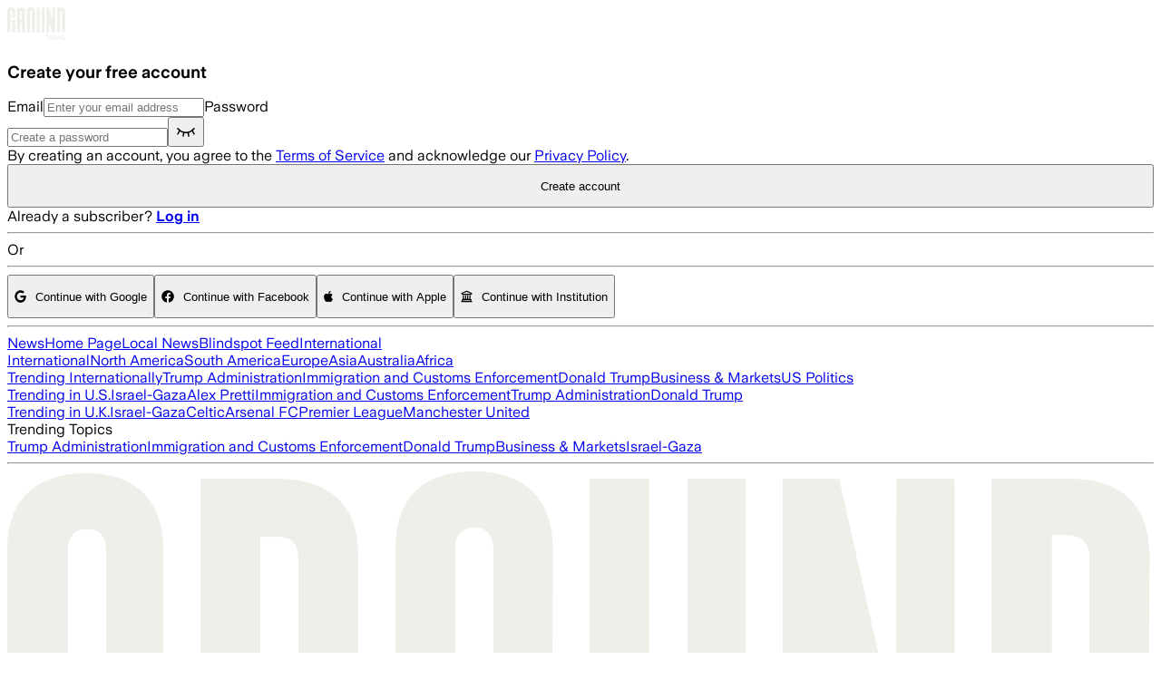

--- FILE ---
content_type: text/css; charset=UTF-8
request_url: https://ground.news/_next/static/chunks/e467c1cf36811822.css
body_size: 40763
content:
@layer properties{@supports (((-webkit-hyphens:none)) and (not (margin-trim:inline))) or ((-moz-orient:inline) and (not (color:rgb(from red r g b)))){*,:before,:after,::backdrop{--tw-border-spacing-x:0;--tw-border-spacing-y:0;--tw-translate-x:0;--tw-translate-y:0;--tw-translate-z:0;--tw-scale-x:1;--tw-scale-y:1;--tw-scale-z:1;--tw-rotate-x:initial;--tw-rotate-y:initial;--tw-rotate-z:initial;--tw-skew-x:initial;--tw-skew-y:initial;--tw-scroll-snap-strictness:proximity;--tw-space-y-reverse:0;--tw-space-x-reverse:0;--tw-divide-y-reverse:0;--tw-border-style:solid;--tw-gradient-position:initial;--tw-gradient-from:#0000;--tw-gradient-via:#0000;--tw-gradient-to:#0000;--tw-gradient-stops:initial;--tw-gradient-via-stops:initial;--tw-gradient-from-position:0%;--tw-gradient-via-position:50%;--tw-gradient-to-position:100%;--tw-leading:initial;--tw-font-weight:initial;--tw-tracking:initial;--tw-ordinal:initial;--tw-slashed-zero:initial;--tw-numeric-figure:initial;--tw-numeric-spacing:initial;--tw-numeric-fraction:initial;--tw-shadow:0 0 #0000;--tw-shadow-color:initial;--tw-shadow-alpha:100%;--tw-inset-shadow:0 0 #0000;--tw-inset-shadow-color:initial;--tw-inset-shadow-alpha:100%;--tw-ring-color:initial;--tw-ring-shadow:0 0 #0000;--tw-inset-ring-color:initial;--tw-inset-ring-shadow:0 0 #0000;--tw-ring-inset:initial;--tw-ring-offset-width:0px;--tw-ring-offset-color:#fff;--tw-ring-offset-shadow:0 0 #0000;--tw-outline-style:solid;--tw-blur:initial;--tw-brightness:initial;--tw-contrast:initial;--tw-grayscale:initial;--tw-hue-rotate:initial;--tw-invert:initial;--tw-opacity:initial;--tw-saturate:initial;--tw-sepia:initial;--tw-drop-shadow:initial;--tw-drop-shadow-color:initial;--tw-drop-shadow-alpha:100%;--tw-drop-shadow-size:initial;--tw-backdrop-blur:initial;--tw-backdrop-brightness:initial;--tw-backdrop-contrast:initial;--tw-backdrop-grayscale:initial;--tw-backdrop-hue-rotate:initial;--tw-backdrop-invert:initial;--tw-backdrop-opacity:initial;--tw-backdrop-saturate:initial;--tw-backdrop-sepia:initial;--tw-duration:initial;--tw-ease:initial;--tw-content:"";--tw-divide-x-reverse:0}}}@layer theme{:root,:host{--font-serif:ui-serif,Georgia,Cambria,"Times New Roman",Times,serif;--font-mono:ui-monospace,SFMono-Regular,Menlo,Monaco,Consolas,"Liberation Mono","Courier New",monospace;--color-white:#fff;--spacing:.25rem;--breakpoint-md:48rem;--breakpoint-lg:64rem;--breakpoint-xl:80rem;--container-4xl:56rem;--text-xs:.75rem;--text-xs--line-height:calc(1/.75);--text-sm:.875rem;--text-sm--line-height:calc(1.25/.875);--text-base:1rem;--text-base--line-height:calc(1.5/1);--text-lg:1.125rem;--text-lg--line-height:calc(1.75/1.125);--text-xl:1.25rem;--text-xl--line-height:calc(1.75/1.25);--text-2xl:1.5rem;--text-2xl--line-height:calc(2/1.5);--text-3xl:1.875rem;--text-3xl--line-height:calc(2.25/1.875);--text-4xl:2.25rem;--text-4xl--line-height:calc(2.5/2.25);--radius-xs:.125rem;--shadow-2xs:0 1px #0000000d;--shadow-xs:0 1px 2px 0 #0000000d;--shadow-sm:0 1px 3px 0 #0000001a,0 1px 2px -1px #0000001a;--shadow-md:0 4px 6px -1px #0000001a,0 2px 4px -2px #0000001a;--shadow-xl:0 20px 25px -5px #0000001a,0 8px 10px -6px #0000001a;--shadow-2xl:0 25px 50px -12px #00000040;--animate-spin:spin 1s linear infinite;--animate-pulse:pulse 2s cubic-bezier(.4,0,.6,1)infinite;--animate-bounce:bounce 1s infinite;--blur-sm:8px;--blur-lg:16px;--default-transition-duration:.15s;--default-transition-timing-function:cubic-bezier(.4,0,.2,1);--default-mono-font-family:var(--font-mono);--breakpoint-tablet:37.625rem;--breakpoint-lgx:67.5625rem;--breakpoint-charlie:70rem;--breakpoint-desktop:75rem;--breakpoint-designmax:90rem;--breakpoint-widescreen:105rem;--color-light-primary:#eeefe9;--color-light-heavy:#a6a6a1;--color-dark-primary:#262626;--color-dark-light:#393938;--color-focus:#d1bd91;--color-border:var(--border)}}@layer base{*,:after,:before,::backdrop{box-sizing:border-box;border:0 solid;margin:0;padding:0}::file-selector-button{box-sizing:border-box;border:0 solid;margin:0;padding:0}html,:host{-webkit-text-size-adjust:100%;tab-size:4;font-feature-settings:normal;font-variation-settings:normal;-webkit-tap-highlight-color:transparent;font-family:system-ui,-apple-system,BlinkMacSystemFont,Segoe UI,Roboto,Helvetica Neue,Arial,Noto Sans,sans-serif,Apple Color Emoji,Segoe UI Emoji,Segoe UI Symbol,Noto Color Emoji;line-height:1.5}hr{height:0;color:inherit;border-top-width:1px}abbr:where([title]){-webkit-text-decoration:underline dotted;text-decoration:underline dotted}h1,h2,h3,h4,h5,h6{font-size:inherit;font-weight:inherit}a{color:inherit;-webkit-text-decoration:inherit;-webkit-text-decoration:inherit;-webkit-text-decoration:inherit;-webkit-text-decoration:inherit;text-decoration:inherit}b,strong{font-weight:bolder}code,kbd,samp,pre{font-family:var(--default-mono-font-family,ui-monospace,SFMono-Regular,Menlo,Monaco,Consolas,"Liberation Mono","Courier New",monospace);font-feature-settings:var(--default-mono-font-feature-settings,normal);font-variation-settings:var(--default-mono-font-variation-settings,normal);font-size:1em}small{font-size:80%}sub,sup{vertical-align:baseline;font-size:75%;line-height:0;position:relative}sub{bottom:-.25em}sup{top:-.5em}table{text-indent:0;border-color:inherit;border-collapse:collapse}:-moz-focusring{outline:auto}progress{vertical-align:baseline}summary{display:list-item}ol,ul,menu{list-style:none}img,svg,video,canvas,audio,iframe,embed,object{vertical-align:middle;display:block}img,video{max-width:100%;height:auto}button,input,select,optgroup,textarea{font:inherit;font-feature-settings:inherit;font-variation-settings:inherit;letter-spacing:inherit;color:inherit;opacity:1;background-color:#0000;border-radius:0}::file-selector-button{font:inherit;font-feature-settings:inherit;font-variation-settings:inherit;letter-spacing:inherit;color:inherit;opacity:1;background-color:#0000;border-radius:0}:where(select:is([multiple],[size])) optgroup{font-weight:bolder}:where(select:is([multiple],[size])) optgroup option{padding-inline-start:20px}::file-selector-button{margin-inline-end:4px}::placeholder{opacity:1}@supports (not ((-webkit-appearance:-apple-pay-button))) or (contain-intrinsic-size:1px){::placeholder{color:currentColor}@supports (color:color-mix(in lab, red, red)){::placeholder{color:color-mix(in oklab,currentcolor 50%,transparent)}}}textarea{resize:vertical}::-webkit-search-decoration{-webkit-appearance:none}::-webkit-date-and-time-value{min-height:1lh;text-align:inherit}::-webkit-datetime-edit{padding-block:0}::-webkit-datetime-edit-year-field{padding-block:0}::-webkit-datetime-edit-month-field{padding-block:0}::-webkit-datetime-edit-day-field{padding-block:0}::-webkit-datetime-edit-hour-field{padding-block:0}::-webkit-datetime-edit-minute-field{padding-block:0}::-webkit-datetime-edit-second-field{padding-block:0}::-webkit-datetime-edit-millisecond-field{padding-block:0}::-webkit-datetime-edit-meridiem-field{padding-block:0}:-moz-ui-invalid{box-shadow:none}button,input:where([type=button],[type=reset],[type=submit]){appearance:button}::file-selector-button{appearance:button}::-webkit-inner-spin-button{height:auto}::-webkit-outer-spin-button{height:auto}[hidden]:where(:not([hidden=until-found])){display:none!important}*,:after,:before,::backdrop{border-color:#ceced2}::file-selector-button{border-color:#ceced2}:root{--background:0 0% 100%;--foreground:0 0% 3.9%;--card:0 0% 100%;--card-foreground:0 0% 3.9%;--popover:0 0% 100%;--popover-foreground:0 0% 3.9%;--primary:0 0% 9%;--primary-foreground:0 0% 98%;--secondary:0 0% 96.1%;--secondary-foreground:0 0% 9%;--muted:0 0% 96.1%;--muted-foreground:0 0% 45.1%;--accent:0 0% 96.1%;--accent-foreground:0 0% 9%;--destructive:0 84.2% 60.2%;--destructive-foreground:0 0% 98%;--border:0 0% 89.8%;--input:0 0% 89.8%;--ring:0 0% 3.9%;--chart-1:12 76% 61%;--chart-2:173 58% 39%;--chart-3:197 37% 24%;--chart-4:43 74% 66%;--chart-5:27 87% 67%;--radius:.5rem;--dark-gray-100:#ceced2;--dark-gray-200:#8f8e94;--dark-gray-300:#6a7078;--dark-gray-400:#262626;--gray-50:#e5e5e5;--gray-100:#6a7078;--gray-200:#8f8e94;--gray-300:#ceced2;--gray-400:#f1f2f9;--gray-500:#f7f7f7;--gray-mid:#d9d9d9;--neutral-100:#f5f5f5;--neutral-500:#737373}.dark{--background:0 0% 3.9%;--foreground:0 0% 98%;--card:0 0% 3.9%;--card-foreground:0 0% 98%;--popover:0 0% 3.9%;--popover-foreground:0 0% 98%;--primary:0 0% 98%;--primary-foreground:0 0% 9%;--secondary:0 0% 14.9%;--secondary-foreground:0 0% 98%;--muted:0 0% 14.9%;--muted-foreground:0 0% 63.9%;--accent:0 0% 14.9%;--accent-foreground:0 0% 98%;--destructive:0 62.8% 30.6%;--destructive-foreground:0 0% 98%;--border:0 0% 14.9%;--input:0 0% 14.9%;--ring:0 0% 83.1%;--chart-1:220 70% 50%;--chart-2:160 60% 45%;--chart-3:30 80% 55%;--chart-4:280 65% 60%;--chart-5:340 75% 55%}*{border-color:var(--border);outline-color:var(--ring)}@supports (color:color-mix(in lab, red, red)){*{outline-color:color-mix(in oklab,var(--ring)50%,transparent)}}body{background-color:var(--background);color:var(--foreground)}[type=text],input:where(:not([type])),[type=email],[type=url],[type=password],[type=number],[type=date],[type=datetime-local],[type=month],[type=search],[type=tel],[type=time],[type=week],[multiple],textarea,select{appearance:none;--tw-shadow:0 0 #0000;background-color:#fff;border-width:1px;border-color:#6a7282;border-color:lab(47.7841% -.393182 -10.0268);border-radius:0;padding:.5rem .75rem;font-size:1rem;line-height:1.5rem}:is([type=text],input:where(:not([type])),[type=email],[type=url],[type=password],[type=number],[type=date],[type=datetime-local],[type=month],[type=search],[type=tel],[type=time],[type=week],[multiple],textarea,select):focus{outline-offset:2px;--tw-ring-inset:var(--tw-empty, );--tw-ring-offset-width:0px;--tw-ring-offset-color:#fff;--tw-ring-color:#155dfc;--tw-ring-offset-shadow:var(--tw-ring-inset)0 0 0 var(--tw-ring-offset-width)var(--tw-ring-offset-color);--tw-ring-shadow:var(--tw-ring-inset)0 0 0 calc(1px + var(--tw-ring-offset-width))var(--tw-ring-color);box-shadow:var(--tw-ring-offset-shadow),var(--tw-ring-shadow),var(--tw-shadow);border-color:#155dfc;border-color:lab(44.0605% 29.0279 -86.0352);outline:2px solid #0000}@supports (color:lab(0% 0 0)){:is([type=text],input:where(:not([type])),[type=email],[type=url],[type=password],[type=number],[type=date],[type=datetime-local],[type=month],[type=search],[type=tel],[type=time],[type=week],[multiple],textarea,select):focus{--tw-ring-color:lab(44.0605% 29.0279 -86.0352)}}input::-moz-placeholder{color:#6a7282;color:lab(47.7841% -.393182 -10.0268);opacity:1}textarea::-moz-placeholder{color:#6a7282;color:lab(47.7841% -.393182 -10.0268);opacity:1}input::placeholder,textarea::placeholder{color:#6a7282;color:lab(47.7841% -.393182 -10.0268);opacity:1}::-webkit-datetime-edit-fields-wrapper{padding:0}::-webkit-date-and-time-value{min-height:1.5em}::-webkit-date-and-time-value{text-align:inherit}::-webkit-datetime-edit{display:inline-flex}::-webkit-datetime-edit{padding-top:0;padding-bottom:0}::-webkit-datetime-edit-year-field{padding-top:0;padding-bottom:0}::-webkit-datetime-edit-month-field{padding-top:0;padding-bottom:0}::-webkit-datetime-edit-day-field{padding-top:0;padding-bottom:0}::-webkit-datetime-edit-hour-field{padding-top:0;padding-bottom:0}::-webkit-datetime-edit-minute-field{padding-top:0;padding-bottom:0}::-webkit-datetime-edit-second-field{padding-top:0;padding-bottom:0}::-webkit-datetime-edit-millisecond-field{padding-top:0;padding-bottom:0}::-webkit-datetime-edit-meridiem-field{padding-top:0;padding-bottom:0}select{-webkit-print-color-adjust:exact;print-color-adjust:exact;background-image:url("data:image/svg+xml,%3csvg xmlns='http://www.w3.org/2000/svg' fill='none' viewBox='0 0 20 20'%3e%3cpath stroke='oklch(55.1%25 0.027 264.364)' stroke-linecap='round' stroke-linejoin='round' stroke-width='1.5' d='M6 8l4 4 4-4'/%3e%3c/svg%3e");background-position:right .5rem center;background-repeat:no-repeat;background-size:1.5em 1.5em;padding-right:2.5rem}[multiple],[size]:where(select:not([size="1"])){background-image:none;background-image:initial;background-position:0 0;background-position:initial;background-repeat:repeat;background-repeat:initial;background-size:auto;background-size:initial;-webkit-print-color-adjust:inherit;print-color-adjust:inherit;padding-right:.75rem}[type=checkbox],[type=radio]{appearance:none;-webkit-print-color-adjust:exact;print-color-adjust:exact;vertical-align:middle;-webkit-user-select:none;user-select:none;color:#155dfc;color:lab(44.0605% 29.0279 -86.0352);--tw-shadow:0 0 #0000;background-color:#fff;background-origin:border-box;border-width:1px;border-color:#6a7282;border-color:lab(47.7841% -.393182 -10.0268);flex-shrink:0;width:1rem;height:1rem;padding:0;display:inline-block}[type=checkbox]{border-radius:0}[type=radio]{border-radius:100%}[type=checkbox]:focus,[type=radio]:focus{outline-offset:2px;--tw-ring-inset:var(--tw-empty, );--tw-ring-offset-width:2px;--tw-ring-offset-color:#fff;--tw-ring-color:#155dfc;--tw-ring-offset-shadow:var(--tw-ring-inset)0 0 0 var(--tw-ring-offset-width)var(--tw-ring-offset-color);--tw-ring-shadow:var(--tw-ring-inset)0 0 0 calc(2px + var(--tw-ring-offset-width))var(--tw-ring-color);box-shadow:var(--tw-ring-offset-shadow),var(--tw-ring-shadow),var(--tw-shadow);outline:2px solid #0000}@supports (color:lab(0% 0 0)){[type=checkbox]:focus,[type=radio]:focus{--tw-ring-color:lab(44.0605% 29.0279 -86.0352)}}[type=checkbox]:checked,[type=radio]:checked{background-color:currentColor;background-position:50%;background-repeat:no-repeat;background-size:100% 100%;border-color:#0000}[type=checkbox]:checked{background-image:url("data:image/svg+xml,%3csvg viewBox='0 0 16 16' fill='white' xmlns='http://www.w3.org/2000/svg'%3e%3cpath d='M12.207 4.793a1 1 0 010 1.414l-5 5a1 1 0 01-1.414 0l-2-2a1 1 0 011.414-1.414L6.5 9.086l4.293-4.293a1 1 0 011.414 0z'/%3e%3c/svg%3e")}@media (forced-colors:active){[type=checkbox]:checked{appearance:auto}}[type=radio]:checked{background-image:url("data:image/svg+xml,%3csvg viewBox='0 0 16 16' fill='white' xmlns='http://www.w3.org/2000/svg'%3e%3ccircle cx='8' cy='8' r='3'/%3e%3c/svg%3e")}@media (forced-colors:active){[type=radio]:checked{appearance:auto}}[type=checkbox]:checked:hover,[type=checkbox]:checked:focus,[type=radio]:checked:hover,[type=radio]:checked:focus{background-color:currentColor;border-color:#0000}[type=checkbox]:indeterminate{background-color:currentColor;background-image:url("data:image/svg+xml,%3csvg xmlns='http://www.w3.org/2000/svg' fill='none' viewBox='0 0 16 16'%3e%3cpath stroke='white' stroke-linecap='round' stroke-linejoin='round' stroke-width='2' d='M4 8h8'/%3e%3c/svg%3e");background-position:50%;background-repeat:no-repeat;background-size:100% 100%;border-color:#0000}@media (forced-colors:active){[type=checkbox]:indeterminate{appearance:auto}}[type=checkbox]:indeterminate:hover,[type=checkbox]:indeterminate:focus{background-color:currentColor;border-color:#0000}[type=file]{background:0 0;background:initial;border-color:inherit;font-size:inherit;line-height:inherit;border-width:0;border-radius:0;padding:0}[type=file]:focus{outline:1px solid buttontext;outline:1px auto -webkit-focus-ring-color}}@layer components;@layer utilities{.\@container\/card-header{container:card-header/inline-size}.pointer-events-auto{pointer-events:auto}.pointer-events-auto\!{pointer-events:auto!important}.pointer-events-none{pointer-events:none}.collapse{visibility:collapse}.visible{visibility:visible}.sr-only{clip:rect(0,0,0,0);white-space:nowrap;border-width:0;width:1px;height:1px;margin:-1px;padding:0;position:absolute;overflow:hidden}.absolute{position:absolute}.fixed{position:fixed}.relative{position:relative}.static{position:static}.sticky{position:sticky}.\!inset-0{inset:0!important}.inset-0{inset:0}.inset-x-0{inset-inline:0}.inset-y-0{inset-block:0}.-top-12{top:calc(var(--spacing)*-12)}.-top-\[4px\]{top:-4px}.top-0{top:0}.top-1{top:calc(var(--spacing)*1)}.top-1\.5{top:calc(var(--spacing)*1.5)}.top-1\/2{top:50%}.top-2{top:calc(var(--spacing)*2)}.top-3\.5{top:calc(var(--spacing)*3.5)}.top-4{top:calc(var(--spacing)*4)}.top-\[0\.6rem\]{top:.6rem}.top-\[1\.5rem\]{top:1.5rem}.top-\[1px\]{top:1px}.top-\[2px\]{top:2px}.top-\[3\%\]{top:3%}.top-\[4px\]{top:4px}.top-\[5px\]{top:5px}.top-\[33\%\]{top:33%}.top-\[50\%\]{top:50%}.top-\[100\%\]{top:100%}.top-auto{top:auto}.top-full{top:100%}.-right-12{right:calc(var(--spacing)*-12)}.right-0{right:0}.right-1{right:calc(var(--spacing)*1)}.right-2{right:calc(var(--spacing)*2)}.right-3{right:calc(var(--spacing)*3)}.right-4{right:calc(var(--spacing)*4)}.right-\[-3rem\]{right:-3rem}.right-\[-140px\]{right:-140px}.right-\[1\.3rem\]{right:1.3rem}.right-\[1\.5rem\]{right:1.5rem}.right-\[1\.25rem\]{right:1.25rem}.right-\[40\%\]{right:40%}.right-auto{right:auto}.-bottom-0{bottom:0}.-bottom-12{bottom:calc(var(--spacing)*-12)}.-bottom-\[4px\]{bottom:-4px}.bottom-0{bottom:0}.bottom-\[-10px\]{bottom:-10px}.bottom-\[1\.25rem\]{bottom:1.25rem}.bottom-\[6\.25rem\]{bottom:6.25rem}.bottom-\[7\.5rem\]{bottom:7.5rem}.bottom-\[100px\]{bottom:100px}.-left-12{left:calc(var(--spacing)*-12)}.left-0{left:0}.left-1\/2{left:50%}.left-2{left:calc(var(--spacing)*2)}.left-\[1px\]{left:1px}.left-\[1rem\]{left:1rem}.left-\[2px\]{left:2px}.left-\[6\.3rem\]{left:6.3rem}.left-\[20\%\]{left:20%}.left-\[50\%\]{left:50%}.left-\[89\%\]{left:89%}.left-auto{left:auto}.left-full{left:100%}.\!z-\[9999\]{z-index:9999!important}.-z-1{z-index:calc(1*-1)}.z-0{z-index:0}.z-1{z-index:1}.z-2{z-index:2}.z-3{z-index:3}.z-10{z-index:10}.z-20{z-index:20}.z-30{z-index:30}.z-40{z-index:40}.z-49{z-index:49}.z-50{z-index:50}.z-100{z-index:100}.z-999{z-index:999}.z-1000{z-index:1000}.z-2000{z-index:2000}.-order-none{order:calc(0*-1)}.order-0{order:0}.order-1{order:1}.order-2{order:2}.order-3{order:3}.order-4{order:4}.order-last{order:9999}.col-end-3{grid-column:3}.col-end-4{grid-column:4}.col-span-1{grid-column:span 1/span 1}.col-span-2{grid-column:span 2/span 2}.col-span-3{grid-column:span 3/span 3}.col-span-4{grid-column:span 4/span 4}.col-span-6{grid-column:span 6/span 6}.col-span-8{grid-column:span 8/span 8}.col-span-9{grid-column:span 9/span 9}.col-span-10{grid-column:span 10/span 10}.col-span-12{grid-column:span 12/span 12}.col-start-1{grid-column:1}.col-start-2{grid-column:2}.col-start-3{grid-column:3}.col-start-8{grid-column:8}.col-start-1{grid-column-start:1}.col-start-2{grid-column-start:2}.col-start-3{grid-column-start:3}.col-start-8{grid-column-start:8}.col-end-3{grid-column-end:3}.col-end-4{grid-column-end:4}.row-span-2{grid-row:span 2/span 2}.row-start-1{grid-row:1}.float-left{float:left}.float-right{float:right}.container{width:100%}@media (min-width:23.4375rem){.container{max-width:23.4375rem}}@media (min-width:31.25rem){.container{max-width:31.25rem}}@media (min-width:37.625rem){.container{max-width:37.625rem}}@media (min-width:40rem){.container{max-width:40rem}}@media (min-width:48rem){.container{max-width:48rem}}@media (min-width:64rem){.container{max-width:64rem}}@media (min-width:67.5625rem){.container{max-width:67.5625rem}}@media (min-width:70rem){.container{max-width:70rem}}@media (min-width:75rem){.container{max-width:75rem}}@media (min-width:79.9375rem){.container{max-width:79.9375rem}}@media (min-width:80rem){.container{max-width:80rem}}@media (min-width:90rem){.container{max-width:90rem}}@media (min-width:96rem){.container{max-width:96rem}}@media (min-width:105rem){.container{max-width:105rem}}@media (min-width:120rem){.container{max-width:120rem}}@media (min-width:160rem){.container{max-width:160rem}}.spin-button-none::-webkit-inner-spin-button{-webkit-appearance:none;margin:0}.spin-button-none::-webkit-outer-spin-button{-webkit-appearance:none;margin:0}.spin-button-none{-moz-appearance:textfield}.\!m-0{margin:calc(var(--spacing)*0)!important}.-m-\[0\.6rem\]{margin:-.6rem}.-m-\[1\.5rem\]{margin:-1.5rem}.-m-\[1rem\]{margin:-1rem}.m-0{margin:calc(var(--spacing)*0)}.m-\[0\.6rem\]{margin:.6rem}.m-\[1\.3rem\]{margin:1.3rem}.m-\[1rem\]{margin:1rem}.m-\[2\.5rem\]{margin:2.5rem}.m-\[8px\]{margin:8px}.m-auto{margin:auto;margin:auto}.m-marginmobile{margin:1rem}.-mx-\[0\.6rem\]{margin-inline:-.6rem}.-mx-\[1\.3rem\]{margin-inline:-1.3rem}.-mx-\[2\.5rem\]{margin-inline:-2.5rem}.-mx-marginmobile{margin-inline:-1rem}.mx-2{margin-inline:calc(var(--spacing)*2)}.mx-3\.5{margin-inline:calc(var(--spacing)*3.5)}.mx-5{margin-inline:calc(var(--spacing)*5)}.mx-\[0\.6rem\]{margin-inline:.6rem}.mx-\[1\.3rem\]{margin-inline:1.3rem}.mx-\[1\.9rem\]{margin-inline:1.9rem}.mx-\[1rem\]{margin-inline:1rem}.mx-\[2\.5rem\]{margin-inline:2.5rem}.mx-\[3\.1rem\]{margin-inline:3.1rem}.mx-\[4\.4rem\]{margin-inline:4.4rem}.mx-\[4px\]{margin-inline:4px}.mx-\[5px\]{margin-inline:5px}.mx-auto{margin-inline:auto}.mx-marginmobile{margin-inline:1rem}.-my-4{margin-block:calc(var(--spacing)*-4)}.-my-\[0\.6rem\]{margin-block:-.6rem}.-my-\[1\.3rem\]{margin-block:-1.3rem}.-my-\[1\.5rem\]{margin-block:-1.5rem}.-my-\[1\.9rem\]{margin-block:-1.9rem}.-my-\[1rem\]{margin-block:-1rem}.-my-\[2\.5rem\]{margin-block:-2.5rem}.-my-\[8\.8rem\]{margin-block:-8.8rem}.my-0{margin-block:calc(var(--spacing)*0)}.my-0\.5{margin-block:calc(var(--spacing)*.5)}.my-8{margin-block:calc(var(--spacing)*8)}.my-\[0\.6rem\]{margin-block:.6rem}.my-\[0\.7rem\]{margin-block:.7rem}.my-\[0\.9rem\]{margin-block:.9rem}.my-\[0\.31rem\]{margin-block:.31rem}.my-\[1\.3rem\]{margin-block:1.3rem}.my-\[1\.6rem\]{margin-block:1.6rem}.my-\[1\.9rem\]{margin-block:1.9rem}.my-\[1rem\]{margin-block:1rem}.my-\[2\.5rem\]{margin-block:2.5rem}.my-\[2px\]{margin-block:2px}.my-\[2rem\]{margin-block:2rem}.my-\[3\.1rem\]{margin-block:3.1rem}.my-\[3\.8rem\]{margin-block:3.8rem}.my-\[3rem\]{margin-block:3rem}.my-\[5px\]{margin-block:5px}.my-\[8px\]{margin-block:8px}.my-\[24px\]{margin-block:24px}.my-auto{margin-block:auto}.my-guttertablet{margin-block:1.5rem}.my-marginmobile{margin-block:1rem}.my-margintablet{margin-block:2rem}.-mt-1{margin-top:calc(var(--spacing)*-1)}.-mt-4{margin-top:calc(var(--spacing)*-4)}.-mt-\[0\.5rem\]{margin-top:-.5rem}.-mt-\[0\.6rem\]{margin-top:-.6rem}.-mt-\[0\.9rem\]{margin-top:-.9rem}.-mt-\[1\.1rem\]{margin-top:-1.1rem}.-mt-\[1\.3rem\]{margin-top:-1.3rem}.-mt-\[1\.5rem\]{margin-top:-1.5rem}.-mt-\[1\.6rem\]{margin-top:-1.6rem}.-mt-\[1\.9rem\]{margin-top:-1.9rem}.-mt-\[1rem\]{margin-top:-1rem}.-mt-\[2\.5rem\]{margin-top:-2.5rem}.-mt-\[2px\]{margin-top:-2px}.-mt-\[2rem\]{margin-top:-2rem}.-mt-\[3\.1rem\]{margin-top:-3.1rem}.-mt-\[3\.8rem\]{margin-top:-3.8rem}.-mt-\[3px\]{margin-top:-3px}.-mt-\[3rem\]{margin-top:-3rem}.-mt-\[4px\]{margin-top:-4px}.-mt-\[5px\]{margin-top:-5px}.-mt-\[6\.3rem\]{margin-top:-6.3rem}.-mt-\[6px\]{margin-top:-6px}.-mt-\[7\.5rem\]{margin-top:-7.5rem}.-mt-\[8px\]{margin-top:-8px}.mt-0{margin-top:calc(var(--spacing)*0)}.mt-1{margin-top:calc(var(--spacing)*1)}.mt-2{margin-top:calc(var(--spacing)*2)}.mt-3{margin-top:calc(var(--spacing)*3)}.mt-4{margin-top:calc(var(--spacing)*4)}.mt-6{margin-top:calc(var(--spacing)*6)}.mt-\[0\.3rem\]{margin-top:.3rem}.mt-\[0\.6rem\]{margin-top:.6rem}.mt-\[0\.7rem\]{margin-top:.7rem}.mt-\[0\.9rem\]{margin-top:.9rem}.mt-\[0\.25rem\]{margin-top:.25rem}.mt-\[0\.31rem\]{margin-top:.31rem}.mt-\[0\.81rem\]{margin-top:.81rem}.mt-\[1\.3rem\]{margin-top:1.3rem}.mt-\[1\.5rem\]{margin-top:1.5rem}.mt-\[1\.6rem\]{margin-top:1.6rem}.mt-\[1\.9rem\]{margin-top:1.9rem}.mt-\[1rem\]{margin-top:1rem}.mt-\[2\.2rem\]{margin-top:2.2rem}.mt-\[2\.5rem\]{margin-top:2.5rem}.mt-\[2\.8rem\]{margin-top:2.8rem}.mt-\[2px\]{margin-top:2px}.mt-\[2rem\]{margin-top:2rem}.mt-\[3\.1rem\]{margin-top:3.1rem}.mt-\[3\.8rem\]{margin-top:3.8rem}.mt-\[3px\]{margin-top:3px}.mt-\[4\.4rem\]{margin-top:4.4rem}.mt-\[4px\]{margin-top:4px}.mt-\[5px\]{margin-top:5px}.mt-\[5rem\]{margin-top:5rem}.mt-\[6\.3rem\]{margin-top:6.3rem}.mt-\[6\.9rem\]{margin-top:6.9rem}.mt-\[6px\]{margin-top:6px}.mt-\[7\.5rem\]{margin-top:7.5rem}.mt-\[7px\]{margin-top:7px}.mt-\[8\.8rem\]{margin-top:8.8rem}.mt-\[8px\]{margin-top:8px}.mt-\[10rem\]{margin-top:10rem}.mt-\[11\.3rem\]{margin-top:11.3rem}.mt-\[13px\]{margin-top:13px}.mt-\[16px\]{margin-top:16px}.mt-\[24px\]{margin-top:24px}.mt-\[27px\]{margin-top:27px}.mt-\[210px\]{margin-top:210px}.mt-auto{margin-top:auto}.mt-guttertablet{margin-top:1.5rem}.mt-marginmobile{margin-top:1rem}.mt-margintablet{margin-top:2rem}.mt-px{margin-top:1px}.-mr-8{margin-right:calc(var(--spacing)*-8)}.-mr-\[0\.6rem\]{margin-right:-.6rem}.-mr-\[0\.7rem\]{margin-right:-.7rem}.-mr-\[0\.9rem\]{margin-right:-.9rem}.-mr-\[1\.5rem\]{margin-right:-1.5rem}.-mr-\[5rem\]{margin-right:-5rem}.mr-0{margin-right:calc(var(--spacing)*0)}.mr-1{margin-right:calc(var(--spacing)*1)}.mr-\[0\.6rem\]{margin-right:.6rem}.mr-\[1\.3rem\]{margin-right:1.3rem}.mr-\[1\.9rem\]{margin-right:1.9rem}.mr-\[1rem\]{margin-right:1rem}.mr-\[2\.5rem\]{margin-right:2.5rem}.mr-\[2\.8rem\]{margin-right:2.8rem}.mr-\[2rem\]{margin-right:2rem}.mr-\[3\.8rem\]{margin-right:3.8rem}.mr-\[4px\]{margin-right:4px}.mr-\[5px\]{margin-right:5px}.mr-\[6px\]{margin-right:6px}.mr-\[8px\]{margin-right:8px}.mr-auto{margin-right:auto}.-mb-\[0\.6rem\]{margin-bottom:-.6rem}.-mb-\[0\.7rem\]{margin-bottom:-.7rem}.-mb-\[1\.3rem\]{margin-bottom:-1.3rem}.-mb-\[1rem\]{margin-bottom:-1rem}.-mb-\[2\.5rem\]{margin-bottom:-2.5rem}.-mb-\[3\.1rem\]{margin-bottom:-3.1rem}.-mb-\[5rem\]{margin-bottom:-5rem}.-mb-px{margin-bottom:-1px}.mb-0{margin-bottom:calc(var(--spacing)*0)}.mb-1{margin-bottom:calc(var(--spacing)*1)}.mb-2{margin-bottom:calc(var(--spacing)*2)}.mb-3{margin-bottom:calc(var(--spacing)*3)}.mb-4{margin-bottom:calc(var(--spacing)*4)}.mb-6{margin-bottom:calc(var(--spacing)*6)}.mb-8{margin-bottom:calc(var(--spacing)*8)}.mb-\[0\.6rem\]{margin-bottom:.6rem}.mb-\[0\.7rem\]{margin-bottom:.7rem}.mb-\[0\.9rem\]{margin-bottom:.9rem}.mb-\[1\.3rem\]{margin-bottom:1.3rem}.mb-\[1\.5rem\]{margin-bottom:1.5rem}.mb-\[1\.9rem\]{margin-bottom:1.9rem}.mb-\[1rem\]{margin-bottom:1rem}.mb-\[2\.5rem\]{margin-bottom:2.5rem}.mb-\[2\.8rem\]{margin-bottom:2.8rem}.mb-\[2px\]{margin-bottom:2px}.mb-\[2rem\]{margin-bottom:2rem}.mb-\[3\.1rem\]{margin-bottom:3.1rem}.mb-\[3\.8rem\]{margin-bottom:3.8rem}.mb-\[4\.4rem\]{margin-bottom:4.4rem}.mb-\[4px\]{margin-bottom:4px}.mb-\[4rem\]{margin-bottom:4rem}.mb-\[5\.6rem\]{margin-bottom:5.6rem}.mb-\[5px\]{margin-bottom:5px}.mb-\[6\.3rem\]{margin-bottom:6.3rem}.mb-\[6px\]{margin-bottom:6px}.mb-\[7\.5rem\]{margin-bottom:7.5rem}.mb-\[8px\]{margin-bottom:8px}.mb-\[16px\]{margin-bottom:16px}.mb-\[24px\]{margin-bottom:24px}.mb-\[72px\]{margin-bottom:72px}.mb-auto{margin-bottom:auto}.mb-gutterdesktop{margin-bottom:2rem}.mb-guttertablet{margin-bottom:1.5rem}.mb-marginmobile{margin-bottom:1rem}.mb-margintablet{margin-bottom:2rem}.mb-px{margin-bottom:1px}.-ml-2{margin-left:calc(var(--spacing)*-2)}.-ml-4{margin-left:calc(var(--spacing)*-4)}.-ml-6{margin-left:calc(var(--spacing)*-6)}.-ml-8{margin-left:calc(var(--spacing)*-8)}.-ml-\[0\.6rem\]{margin-left:-.6rem}.-ml-\[0\.7rem\]{margin-left:-.7rem}.-ml-\[0\.8rem\]{margin-left:-.8rem}.-ml-\[1\.3rem\]{margin-left:-1.3rem}.-ml-\[1\.9rem\]{margin-left:-1.9rem}.-ml-\[1px\]{margin-left:-1px}.-ml-\[1rem\]{margin-left:-1rem}.-ml-\[2px\]{margin-left:-2px}.-ml-\[3\.1rem\]{margin-left:-3.1rem}.-ml-\[3\.8rem\]{margin-left:-3.8rem}.-ml-\[5\.6rem\]{margin-left:-5.6rem}.-ml-\[5rem\]{margin-left:-5rem}.-ml-\[6px\]{margin-left:-6px}.-ml-\[7\.5rem\]{margin-left:-7.5rem}.-ml-\[8\.8rem\]{margin-left:-8.8rem}.-ml-\[8px\]{margin-left:-8px}.-ml-\[10rem\]{margin-left:-10rem}.-ml-\[16\.5\%\]{margin-left:-16.5%}.ml-0{margin-left:calc(var(--spacing)*0)}.ml-4{margin-left:calc(var(--spacing)*4)}.ml-\[-5px\]{margin-left:-5px}.ml-\[0\.6rem\]{margin-left:.6rem}.ml-\[0\.7rem\]{margin-left:.7rem}.ml-\[0\.8rem\]{margin-left:.8rem}.ml-\[0\.9rem\]{margin-left:.9rem}.ml-\[1\.3rem\]{margin-left:1.3rem}.ml-\[1\.5rem\]{margin-left:1.5rem}.ml-\[1\.6rem\]{margin-left:1.6rem}.ml-\[1\.9rem\]{margin-left:1.9rem}.ml-\[2\.5rem\]{margin-left:2.5rem}.ml-\[2px\]{margin-left:2px}.ml-\[3\.1rem\]{margin-left:3.1rem}.ml-\[3px\]{margin-left:3px}.ml-\[4px\]{margin-left:4px}.ml-\[5px\]{margin-left:5px}.ml-\[5rem\]{margin-left:5rem}.ml-\[6\.3rem\]{margin-left:6.3rem}.ml-\[6px\]{margin-left:6px}.ml-\[8px\]{margin-left:8px}.ml-\[calc\(15\.63rem\+1\.5rem\)\]{margin-left:17.13rem}.ml-auto{margin-left:auto}.ml-marginmobile{margin-left:1rem}.box-content{box-sizing:content-box}.form-checkbox{appearance:none;-webkit-print-color-adjust:exact;print-color-adjust:exact;vertical-align:middle;-webkit-user-select:none;user-select:none;color:#155dfc;color:lab(44.0605% 29.0279 -86.0352);--tw-shadow:0 0 #0000;background-color:#fff;background-origin:border-box;border-width:1px;border-color:#6a7282;border-color:lab(47.7841% -.393182 -10.0268);border-radius:0;flex-shrink:0;width:1rem;height:1rem;padding:0;display:inline-block}.form-checkbox:focus{outline-offset:2px;--tw-ring-inset:var(--tw-empty, );--tw-ring-offset-width:2px;--tw-ring-offset-color:#fff;--tw-ring-color:#155dfc;--tw-ring-offset-shadow:var(--tw-ring-inset)0 0 0 var(--tw-ring-offset-width)var(--tw-ring-offset-color);--tw-ring-shadow:var(--tw-ring-inset)0 0 0 calc(2px + var(--tw-ring-offset-width))var(--tw-ring-color);box-shadow:var(--tw-ring-offset-shadow),var(--tw-ring-shadow),var(--tw-shadow);outline:2px solid #0000}@supports (color:lab(0% 0 0)){.form-checkbox:focus{--tw-ring-color:lab(44.0605% 29.0279 -86.0352)}}.form-checkbox:checked{background-color:currentColor;background-image:url("data:image/svg+xml,%3csvg viewBox='0 0 16 16' fill='white' xmlns='http://www.w3.org/2000/svg'%3e%3cpath d='M12.207 4.793a1 1 0 010 1.414l-5 5a1 1 0 01-1.414 0l-2-2a1 1 0 011.414-1.414L6.5 9.086l4.293-4.293a1 1 0 011.414 0z'/%3e%3c/svg%3e");background-position:50%;background-repeat:no-repeat;background-size:100% 100%;border-color:#0000}@media (forced-colors:active){.form-checkbox:checked{appearance:auto}}.form-checkbox:checked:hover,.form-checkbox:checked:focus{background-color:currentColor;border-color:#0000}.form-checkbox:indeterminate{background-color:currentColor;background-image:url("data:image/svg+xml,%3csvg xmlns='http://www.w3.org/2000/svg' fill='none' viewBox='0 0 16 16'%3e%3cpath stroke='white' stroke-linecap='round' stroke-linejoin='round' stroke-width='2' d='M4 8h8'/%3e%3c/svg%3e");background-position:50%;background-repeat:no-repeat;background-size:100% 100%;border-color:#0000}@media (forced-colors:active){.form-checkbox:indeterminate{appearance:auto}}.form-checkbox:indeterminate:hover,.form-checkbox:indeterminate:focus{background-color:currentColor;border-color:#0000}.form-input{appearance:none;--tw-shadow:0 0 #0000;background-color:#fff;border-width:1px;border-color:#6a7282;border-color:lab(47.7841% -.393182 -10.0268);border-radius:0;padding:.5rem .75rem;font-size:1rem;line-height:1.5rem}.form-input:focus{outline-offset:2px;--tw-ring-inset:var(--tw-empty, );--tw-ring-offset-width:0px;--tw-ring-offset-color:#fff;--tw-ring-color:#155dfc;--tw-ring-offset-shadow:var(--tw-ring-inset)0 0 0 var(--tw-ring-offset-width)var(--tw-ring-offset-color);--tw-ring-shadow:var(--tw-ring-inset)0 0 0 calc(1px + var(--tw-ring-offset-width))var(--tw-ring-color);box-shadow:var(--tw-ring-offset-shadow),var(--tw-ring-shadow),var(--tw-shadow);border-color:#155dfc;border-color:lab(44.0605% 29.0279 -86.0352);outline:2px solid #0000}@supports (color:lab(0% 0 0)){.form-input:focus{--tw-ring-color:lab(44.0605% 29.0279 -86.0352)}}.form-input::placeholder{color:#6a7282;color:lab(47.7841% -.393182 -10.0268);opacity:1}.form-input::-webkit-datetime-edit-fields-wrapper{padding:0}.form-input::-webkit-date-and-time-value{min-height:1.5em}.form-input::-webkit-date-and-time-value{text-align:inherit}.form-input::-webkit-datetime-edit{display:inline-flex}.form-input::-webkit-datetime-edit{padding-top:0;padding-bottom:0}.form-input::-webkit-datetime-edit-year-field{padding-top:0;padding-bottom:0}.form-input::-webkit-datetime-edit-month-field{padding-top:0;padding-bottom:0}.form-input::-webkit-datetime-edit-day-field{padding-top:0;padding-bottom:0}.form-input::-webkit-datetime-edit-hour-field{padding-top:0;padding-bottom:0}.form-input::-webkit-datetime-edit-minute-field{padding-top:0;padding-bottom:0}.form-input::-webkit-datetime-edit-second-field{padding-top:0;padding-bottom:0}.form-input::-webkit-datetime-edit-millisecond-field{padding-top:0;padding-bottom:0}.form-input::-webkit-datetime-edit-meridiem-field{padding-top:0;padding-bottom:0}.line-clamp-1{-webkit-line-clamp:1;-webkit-box-orient:vertical;display:-webkit-box;overflow:hidden}.line-clamp-2{-webkit-line-clamp:2;-webkit-box-orient:vertical;display:-webkit-box;overflow:hidden}.line-clamp-3{-webkit-line-clamp:3;-webkit-box-orient:vertical;display:-webkit-box;overflow:hidden}.line-clamp-4{-webkit-line-clamp:4;-webkit-box-orient:vertical;display:-webkit-box;overflow:hidden}.line-clamp-5{-webkit-line-clamp:5;-webkit-box-orient:vertical;display:-webkit-box;overflow:hidden}.scrollbar-hide{scrollbar-width:none;-ms-overflow-style:none}.scrollbar-hide::-webkit-scrollbar{display:none}.block{display:block}.contents{display:contents}.display-webkit-box{display:-webkit-box}.flex{display:flex}.grid{display:grid}.hidden{display:none}.inline{display:inline}.inline-block{display:inline-block}.inline-flex{display:inline-flex}.table{display:table}.aspect-2\/3{aspect-ratio:2/3}.aspect-3\/2{aspect-ratio:3/2}.aspect-\[1\/1\.05\]{aspect-ratio:1/1.05}.aspect-\[1\/1\]{aspect-ratio:1}.aspect-\[4\/5\]{aspect-ratio:4/5}.aspect-\[8\/5\]{aspect-ratio:8/5}.aspect-\[11\/4\]{aspect-ratio:11/4}.aspect-\[16\/9\.5\]{aspect-ratio:16/9.5}.aspect-\[16\/9\]{aspect-ratio:16/9}.aspect-square{aspect-ratio:1;aspect-ratio:1}.aspect-video{aspect-ratio:16/9}.size-2{width:calc(var(--spacing)*2);height:calc(var(--spacing)*2)}.size-2\.5{width:calc(var(--spacing)*2.5);height:calc(var(--spacing)*2.5)}.size-3\.5{width:calc(var(--spacing)*3.5);height:calc(var(--spacing)*3.5)}.size-4{width:calc(var(--spacing)*4);height:calc(var(--spacing)*4)}.size-7{width:calc(var(--spacing)*7);height:calc(var(--spacing)*7)}.size-9{width:calc(var(--spacing)*9);height:calc(var(--spacing)*9)}.\!h-full{height:100%!important}.h-0{height:calc(var(--spacing)*0)}.h-2{height:calc(var(--spacing)*2)}.h-2\.5{height:calc(var(--spacing)*2.5)}.h-3{height:calc(var(--spacing)*3)}.h-3\.5{height:calc(var(--spacing)*3.5)}.h-4{height:calc(var(--spacing)*4)}.h-5{height:calc(var(--spacing)*5)}.h-6{height:calc(var(--spacing)*6)}.h-7{height:calc(var(--spacing)*7)}.h-8{height:calc(var(--spacing)*8)}.h-9{height:calc(var(--spacing)*9)}.h-10{height:calc(var(--spacing)*10)}.h-12{height:calc(var(--spacing)*12)}.h-14{height:calc(var(--spacing)*14)}.h-18{height:calc(var(--spacing)*18)}.h-\[0\.6rem\]{height:.6rem}.h-\[0\.7rem\]{height:.7rem}.h-\[0\.8rem\]{height:.8rem}.h-\[0\.9rem\]{height:.9rem}.h-\[0\.87rem\]{height:.87rem}.h-\[1\.3rem\]{height:1.3rem}.h-\[1\.5rem\]{height:1.5rem}.h-\[1\.6rem\]{height:1.6rem}.h-\[1\.9rem\]{height:1.9rem}.h-\[1\.13rem\]{height:1.13rem}.h-\[1\.25rem\]{height:1.25rem}.h-\[1px\]{height:1px}.h-\[1rem\]{height:1rem}.h-\[2\.2rem\]{height:2.2rem}.h-\[2\.5rem\]{height:2.5rem}.h-\[2\.8rem\]{height:2.8rem}.h-\[2\.13rem\]{height:2.13rem}.h-\[2\.25rem\]{height:2.25rem}.h-\[2\.63rem\]{height:2.63rem}.h-\[2px\]{height:2px}.h-\[2rem\]{height:2rem}.h-\[3\.1rem\]{height:3.1rem}.h-\[3\.8rem\]{height:3.8rem}.h-\[3rem\]{height:3rem}.h-\[4\.4rem\]{height:4.4rem}.h-\[4\.25rem\]{height:4.25rem}.h-\[4px\]{height:4px}.h-\[4rem\]{height:4rem}.h-\[5\.6rem\]{height:5.6rem}.h-\[5px\]{height:5px}.h-\[5rem\]{height:5rem}.h-\[6\.3rem\]{height:6.3rem}.h-\[6\.25rem\]{height:6.25rem}.h-\[6px\]{height:6px}.h-\[7\.5rem\]{height:7.5rem}.h-\[8\.8rem\]{height:8.8rem}.h-\[8px\]{height:8px}.h-\[10rem\]{height:10rem}.h-\[11\.3rem\]{height:11.3rem}.h-\[11\.9rem\]{height:11.9rem}.h-\[12\.5rem\]{height:12.5rem}.h-\[13\.8rem\]{height:13.8rem}.h-\[14px\]{height:14px}.h-\[15\.6rem\]{height:15.6rem}.h-\[15rem\]{height:15rem}.h-\[16\.3rem\]{height:16.3rem}.h-\[16px\]{height:16px}.h-\[17\.5rem\]{height:17.5rem}.h-\[18\.8rem\]{height:18.8rem}.h-\[20px\]{height:20px}.h-\[20rem\]{height:20rem}.h-\[21\.3rem\]{height:21.3rem}.h-\[21\.9rem\]{height:21.9rem}.h-\[21\.25rem\]{height:21.25rem}.h-\[22\.5rem\]{height:22.5rem}.h-\[24px\]{height:24px}.h-\[25rem\]{height:25rem}.h-\[26\.3rem\]{height:26.3rem}.h-\[27px\]{height:27px}.h-\[28px\]{height:28px}.h-\[30rem\]{height:30rem}.h-\[31\.3rem\]{height:31.3rem}.h-\[32\.5rem\]{height:32.5rem}.h-\[35rem\]{height:35rem}.h-\[41px\]{height:41px}.h-\[48px\]{height:48px}.h-\[48px\]\!{height:48px!important}.h-\[50rem\]{height:50rem}.h-\[60px\]{height:60px}.h-\[62\.5rem\]{height:62.5rem}.h-\[64px\]{height:64px}.h-\[80\%\]{height:80%}.h-\[80vh\]{height:80vh}.h-\[90\%\]{height:90%}.h-\[150px\]{height:150px}.h-\[190px\]{height:190px}.h-\[200px\]{height:200px}.h-\[420px\]{height:420px}.h-\[500px\]{height:500px}.h-\[600px\]{height:600px}.h-\[1200px\]{height:1200px}.h-\[fit-content\]{height:fit-content}.h-auto{height:auto}.h-auto\!{height:auto!important}.h-full{height:100%}.h-full\!{height:100%!important}.h-px{height:1px}.h-screen{height:100vh}.h-svh{height:100svh}.\!max-h-none{max-height:none!important}.max-h-0{max-height:calc(var(--spacing)*0)}.max-h-\[12\.5rem\]{max-height:12.5rem}.max-h-\[13\.75rem\]{max-height:13.75rem}.max-h-\[15rem\]{max-height:15rem}.max-h-\[20rem\]{max-height:20rem}.max-h-\[25rem\]{max-height:25rem}.max-h-\[80vh\]{max-height:80vh}.max-h-\[83px\]{max-height:83px}.max-h-\[calc\(100vh-1rem\)\]{max-height:calc(100vh - 1rem)}.max-h-full{max-height:100%}.max-h-screen{max-height:100vh}.min-h-0{min-height:0}.min-h-12{min-height:calc(var(--spacing)*12)}.min-h-\[1\.13rem\]{min-height:1.13rem}.min-h-\[2\.8rem\]{min-height:2.8rem}.min-h-\[2\.9rem\]{min-height:2.9rem}.min-h-\[2\.81rem\]{min-height:2.81rem}.min-h-\[3\.8rem\]{min-height:3.8rem}.min-h-\[5\.94rem\]{min-height:5.94rem}.min-h-\[10rem\]{min-height:10rem}.min-h-\[20em\]{min-height:20em}.min-h-\[36px\]{min-height:36px}.min-h-\[44px\]{min-height:44px}.min-h-\[48px\]{min-height:48px}.min-h-\[62px\]{min-height:62px}.min-h-\[100vh\]{min-height:100vh}.min-h-\[136px\]{min-height:136px}.min-h-\[170px\]{min-height:170px}.min-h-\[200px\]{min-height:200px}.min-h-\[240px\]{min-height:240px}.min-h-\[250px\]{min-height:250px}.min-h-\[300px\]{min-height:300px}.min-h-\[320px\]{min-height:320px}.min-h-\[400px\]{min-height:400px}.min-h-\[480px\]{min-height:480px}.min-h-\[600px\]{min-height:600px}.min-h-full{min-height:100%}.min-h-screen{min-height:100vh}.\!w-full{width:100%!important}.w-\(--sidebar-width\){width:var(--sidebar-width)}.w-0{width:calc(var(--spacing)*0)}.w-1{width:calc(var(--spacing)*1)}.w-1\/2{width:50%}.w-1\/3{width:33.3333%}.w-1\/4{width:25%}.w-2{width:calc(var(--spacing)*2)}.w-2\.5{width:calc(var(--spacing)*2.5)}.w-2\/3{width:66.6667%}.w-3{width:calc(var(--spacing)*3)}.w-3\.5{width:calc(var(--spacing)*3.5)}.w-3\/4{width:75%}.w-3\/5{width:60%}.w-4{width:calc(var(--spacing)*4)}.w-4\/5{width:80%}.w-5{width:calc(var(--spacing)*5)}.w-5\/6{width:83.3333%}.w-6{width:calc(var(--spacing)*6)}.w-7{width:calc(var(--spacing)*7)}.w-8{width:calc(var(--spacing)*8)}.w-9{width:calc(var(--spacing)*9)}.w-10{width:calc(var(--spacing)*10)}.w-11\/12{width:91.6667%}.w-12{width:calc(var(--spacing)*12)}.w-14{width:calc(var(--spacing)*14)}.w-15{width:calc(var(--spacing)*15)}.w-18{width:calc(var(--spacing)*18)}.w-23{width:calc(var(--spacing)*23)}.w-30{width:calc(var(--spacing)*30)}.w-60{width:calc(var(--spacing)*60)}.w-100{width:calc(var(--spacing)*100)}.w-675{width:42.19rem}.w-\[0\.6rem\]{width:.6rem}.w-\[0\.7rem\]{width:.7rem}.w-\[0\.8rem\]{width:.8rem}.w-\[0\.9rem\]{width:.9rem}.w-\[0\.31rem\]{width:.31rem}.w-\[1\.3rem\]{width:1.3rem}.w-\[1\.5rem\]{width:1.5rem}.w-\[1\.6rem\]{width:1.6rem}.w-\[1\.9rem\]{width:1.9rem}.w-\[1\.13rem\]{width:1.13rem}.w-\[1\.25rem\]{width:1.25rem}.w-\[1px\]{width:1px}.w-\[1rem\]{width:1rem}.w-\[2\.2rem\]{width:2.2rem}.w-\[2\.5rem\]{width:2.5rem}.w-\[2\.8rem\]{width:2.8rem}.w-\[2px\]{width:2px}.w-\[2rem\]{width:2rem}.w-\[3\.1rem\]{width:3.1rem}.w-\[3\.8rem\]{width:3.8rem}.w-\[3rem\]{width:3rem}.w-\[4\.4rem\]{width:4.4rem}.w-\[4\.25rem\]{width:4.25rem}.w-\[4px\]{width:4px}.w-\[4rem\]{width:4rem}.w-\[5\.6rem\]{width:5.6rem}.w-\[5rem\]{width:5rem}.w-\[6\.3rem\]{width:6.3rem}.w-\[6\.9rem\]{width:6.9rem}.w-\[6px\]{width:6px}.w-\[7\.5rem\]{width:7.5rem}.w-\[8\.8rem\]{width:8.8rem}.w-\[8px\]{width:8px}.w-\[10\.6rem\]{width:10.6rem}.w-\[10px\]{width:10px}.w-\[10rem\]{width:10rem}.w-\[11\.3rem\]{width:11.3rem}.w-\[11\.9rem\]{width:11.9rem}.w-\[12\.5rem\]{width:12.5rem}.w-\[12px\]{width:12px}.w-\[13\.8rem\]{width:13.8rem}.w-\[14\.4rem\]{width:14.4rem}.w-\[14px\]{width:14px}.w-\[15\.6rem\]{width:15.6rem}.w-\[15\.63rem\]{width:15.63rem}.w-\[15rem\]{width:15rem}.w-\[16\.3rem\]{width:16.3rem}.w-\[16\.9rem\]{width:16.9rem}.w-\[16px\]{width:16px}.w-\[17\.5rem\]{width:17.5rem}.w-\[17px\]{width:17px}.w-\[18\.8rem\]{width:18.8rem}.w-\[18px\]{width:18px}.w-\[20px\]{width:20px}.w-\[20rem\]{width:20rem}.w-\[21\.3rem\]{width:21.3rem}.w-\[22\.5rem\]{width:22.5rem}.w-\[22rem\]{width:22rem}.w-\[24\.4rem\]{width:24.4rem}.w-\[24px\]{width:24px}.w-\[25px\]{width:25px}.w-\[25rem\]{width:25rem}.w-\[26\.3rem\]{width:26.3rem}.w-\[26\.9rem\]{width:26.9rem}.w-\[27px\]{width:27px}.w-\[28\.8rem\]{width:28.8rem}.w-\[28px\]{width:28px}.w-\[30px\]{width:30px}.w-\[30px\]\!{width:30px!important}.w-\[30rem\]{width:30rem}.w-\[31\.3rem\]{width:31.3rem}.w-\[32px\]{width:32px}.w-\[35rem\]{width:35rem}.w-\[40rem\]{width:40rem}.w-\[42\.2rem\]{width:42.2rem}.w-\[45\%\]{width:45%}.w-\[45px\]{width:45px}.w-\[48px\]{width:48px}.w-\[53px\]{width:53px}.w-\[60px\]\!{width:60px!important}.w-\[66px\]{width:66px}.w-\[71px\]{width:71px}.w-\[72px\]{width:72px}.w-\[85\%\]{width:85%}.w-\[90vw\]{width:90vw}.w-\[133\%\]{width:133%}.w-\[150px\]{width:150px}.w-\[256px\]{width:256px}.w-\[375px\]{width:375px}.w-\[400px\]{width:400px}.w-\[450px\]{width:450px}.w-\[700px\]{width:700px}.w-\[calc\(100vw-100px\)\]{width:calc(100vw - 100px)}.w-auto{width:auto}.w-fit{width:fit-content}.w-full{width:100%}.w-max{width:max-content}.w-px{width:1px}.w-screen{width:100vw}.\!max-w-none{max-width:none!important}.max-w-\(--breakpoint-charlie\){max-width:var(--breakpoint-charlie)}.max-w-\(--skeleton-width\){max-width:var(--skeleton-width)}.max-w-2xl{max-width:26.25rem}.max-w-3xl{max-width:31.25rem}.max-w-4xl{max-width:var(--container-4xl)}.max-w-5xl{max-width:39.5rem}.max-w-6xl{max-width:45rem}.max-w-7xl{max-width:62.5rem}.max-w-900{max-width:56.25rem}.max-w-\[12\.5rem\]{max-width:12.5rem}.max-w-\[15rem\]{max-width:15rem}.max-w-\[16rem\]{max-width:16rem}.max-w-\[17\.5rem\]{max-width:17.5rem}.max-w-\[18\.75rem\]{max-width:18.75rem}.max-w-\[22\.5rem\]{max-width:22.5rem}.max-w-\[25rem\]{max-width:25rem}.max-w-\[26\.6rem\]{max-width:26.6rem}.max-w-\[27\.5rem\]{max-width:27.5rem}.max-w-\[28\.8rem\]{max-width:28.8rem}.max-w-\[30\%\]{max-width:30%}.max-w-\[30rem\]{max-width:30rem}.max-w-\[33\.75rem\]{max-width:33.75rem}.max-w-\[36px\]{max-width:36px}.max-w-\[37\.5rem\]{max-width:37.5rem}.max-w-\[40\.63rem\]{max-width:40.63rem}.max-w-\[41\.25rem\]{max-width:41.25rem}.max-w-\[42\.2rem\]{max-width:42.2rem}.max-w-\[43\.75rem\]{max-width:43.75rem}.max-w-\[48\.13rem\]{max-width:48.13rem}.max-w-\[50\%\]{max-width:50%}.max-w-\[50rem\]{max-width:50rem}.max-w-\[67px\]{max-width:67px}.max-w-\[70px\]{max-width:70px}.max-w-\[80px\]{max-width:80px}.max-w-\[80rem\]{max-width:80rem}.max-w-\[90\%\]{max-width:90%}.max-w-\[95\%\]{max-width:95%}.max-w-\[100\%\]{max-width:100%}.max-w-\[120px\]{max-width:120px}.max-w-\[133px\]{max-width:133px}.max-w-\[200px\]{max-width:200px}.max-w-\[223px\]{max-width:223px}.max-w-\[245px\]{max-width:245px}.max-w-\[246px\]{max-width:246px}.max-w-\[250px\]{max-width:250px}.max-w-\[257px\]{max-width:257px}.max-w-\[270px\]{max-width:270px}.max-w-\[275px\]{max-width:275px}.max-w-\[300px\]{max-width:300px}.max-w-\[311px\]{max-width:311px}.max-w-\[312px\]{max-width:312px}.max-w-\[318px\]{max-width:318px}.max-w-\[326px\]{max-width:326px}.max-w-\[343px\]{max-width:343px}.max-w-\[350px\]{max-width:350px}.max-w-\[400px\]{max-width:400px}.max-w-\[420px\]{max-width:420px}.max-w-\[424px\]{max-width:424px}.max-w-\[450px\]{max-width:450px}.max-w-\[477px\]{max-width:477px}.max-w-\[500px\]{max-width:500px}.max-w-\[520px\]{max-width:520px}.max-w-\[572px\]{max-width:572px}.max-w-\[600px\]{max-width:600px}.max-w-\[612px\]{max-width:612px}.max-w-\[656px\]{max-width:656px}.max-w-\[700px\]{max-width:700px}.max-w-\[720px\]{max-width:720px}.max-w-\[800px\]{max-width:800px}.max-w-\[850px\]{max-width:850px}.max-w-\[880px\]{max-width:880px}.max-w-\[890px\]{max-width:890px}.max-w-\[1080px\]{max-width:1080px}.max-w-\[1110px\]{max-width:1110px}.max-w-\[1200px\]{max-width:1200px}.max-w-\[1320px\]{max-width:1320px}.max-w-\[1440px\]{max-width:1440px}.max-w-\[1504px\]{max-width:1504px}.max-w-\[calc\(100\%-1rem\)\]{max-width:calc(100% - 1rem)}.max-w-\[full\]{max-width:full}.max-w-\[min-content\]{max-width:min-content}.max-w-\[var\(--breakpoint-charlie\)\]{max-width:var(--breakpoint-charlie)}.max-w-full{max-width:100%}.max-w-lg{max-width:20rem}.max-w-md{max-width:17.5rem}.max-w-screen{max-width:100vw}.max-w-screen-charlie{max-width:var(--breakpoint-charlie)}.max-w-screen-designmax{max-width:var(--breakpoint-designmax)}.max-w-screen-desktop{max-width:var(--breakpoint-desktop)}.max-w-screen-lg{max-width:var(--breakpoint-lg)}.max-w-screen-lgx{max-width:var(--breakpoint-lgx)}.max-w-screen-md{max-width:var(--breakpoint-md)}.max-w-screen-tablet{max-width:var(--breakpoint-tablet)}.max-w-screen-widescreen{max-width:var(--breakpoint-widescreen)}.max-w-screen-xl{max-width:var(--breakpoint-xl)}.max-w-sm{max-width:15rem}.max-w-xl{max-width:22.5rem}.min-w-0{min-width:0}.min-w-1\/8{min-width:12.5%}.min-w-5{min-width:calc(var(--spacing)*5)}.min-w-\[2\.81rem\]{min-width:2.81rem}.min-w-\[3\.62rem\]{min-width:3.62rem}.min-w-\[5rem\]{min-width:5rem}.min-w-\[8rem\]{min-width:8rem}.min-w-\[11\.25rem\]{min-width:11.25rem}.min-w-\[20px\]{min-width:20px}.min-w-\[44px\]{min-width:44px}.min-w-\[48px\]{min-width:48px}.min-w-\[80px\]{min-width:80px}.min-w-\[100px\]{min-width:100px}.min-w-\[120px\]{min-width:120px}.min-w-\[136px\]{min-width:136px}.min-w-\[150px\]{min-width:150px}.min-w-\[280px\]{min-width:280px}.min-w-\[343px\]{min-width:343px}.min-w-auto{min-width:auto}.min-w-full{min-width:100%}.flex-1{flex:1}.flex-auto{flex:auto}.flex-none{flex:none}.flex-shrink-0{flex-shrink:0}.shrink{flex-shrink:1}.shrink-0{flex-shrink:0}.flex-grow,.grow{flex-grow:1}.grow-0{flex-grow:0}.grow-1{flex-grow:1}.basis-1\/5{flex-basis:20%}.basis-3\/5{flex-basis:60%}.basis-\[90\%\]{flex-basis:90%}.basis-auto{flex-basis:auto}.basis-full{flex-basis:100%}.border-spacing-1{--tw-border-spacing-x:calc(var(--spacing)*1);--tw-border-spacing-y:calc(var(--spacing)*1);border-spacing:var(--tw-border-spacing-x)var(--tw-border-spacing-y)}.origin-\(--radix-tooltip-content-transform-origin\){transform-origin:var(--radix-tooltip-content-transform-origin)}.origin-right{transform-origin:100%}.origin-top{transform-origin:top}.-translate-\[50\%\]{--tw-translate-x:calc(50%*-1);--tw-translate-y:calc(50%*-1);translate:var(--tw-translate-x)var(--tw-translate-y)}.translate-0{--tw-translate-x:calc(var(--spacing)*0);--tw-translate-y:calc(var(--spacing)*0);translate:var(--tw-translate-x)var(--tw-translate-y)}.-translate-x-1\/2{--tw-translate-x:calc(calc(1/2*100%)*-1);translate:var(--tw-translate-x)var(--tw-translate-y)}.-translate-x-\[5px\]{--tw-translate-x:calc(5px*-1);translate:var(--tw-translate-x)var(--tw-translate-y)}.-translate-x-\[18\.8rem\]{--tw-translate-x:calc(18.8rem*-1);translate:var(--tw-translate-x)var(--tw-translate-y)}.-translate-x-\[20\%\]{--tw-translate-x:calc(20%*-1);translate:var(--tw-translate-x)var(--tw-translate-y)}.-translate-x-\[50\%\]{--tw-translate-x:calc(50%*-1);translate:var(--tw-translate-x)var(--tw-translate-y)}.-translate-x-px{--tw-translate-x:-1px;translate:var(--tw-translate-x)var(--tw-translate-y)}.translate-x-0{--tw-translate-x:calc(var(--spacing)*0);translate:var(--tw-translate-x)var(--tw-translate-y)}.translate-x-\[-50\%\]{--tw-translate-x:-50%;translate:var(--tw-translate-x)var(--tw-translate-y)}.translate-x-\[1rem\]{--tw-translate-x:1rem;translate:var(--tw-translate-x)var(--tw-translate-y)}.translate-x-\[20\%\]{--tw-translate-x:20%;translate:var(--tw-translate-x)var(--tw-translate-y)}.translate-x-\[20px\]{--tw-translate-x:20px;translate:var(--tw-translate-x)var(--tw-translate-y)}.translate-x-\[28px\]{--tw-translate-x:28px;translate:var(--tw-translate-x)var(--tw-translate-y)}.translate-x-px{--tw-translate-x:1px;translate:var(--tw-translate-x)var(--tw-translate-y)}.-translate-y-1\/2{--tw-translate-y:calc(calc(1/2*100%)*-1);translate:var(--tw-translate-x)var(--tw-translate-y)}.-translate-y-6{--tw-translate-y:calc(var(--spacing)*-6);translate:var(--tw-translate-x)var(--tw-translate-y)}.-translate-y-18{--tw-translate-y:calc(var(--spacing)*-18);translate:var(--tw-translate-x)var(--tw-translate-y)}.-translate-y-\[5px\]{--tw-translate-y:calc(5px*-1);translate:var(--tw-translate-x)var(--tw-translate-y)}.-translate-y-\[50\%\]{--tw-translate-y:calc(50%*-1);translate:var(--tw-translate-x)var(--tw-translate-y)}.translate-y-1\/2{--tw-translate-y:calc(1/2*100%);translate:var(--tw-translate-x)var(--tw-translate-y)}.translate-y-\[-50\%\]{--tw-translate-y:-50%;translate:var(--tw-translate-x)var(--tw-translate-y)}.translate-y-\[50\%\]{--tw-translate-y:50%;translate:var(--tw-translate-x)var(--tw-translate-y)}.translate-y-\[180px\]{--tw-translate-y:180px;translate:var(--tw-translate-x)var(--tw-translate-y)}.translate-y-\[calc\(-50\%_-_2px\)\]{--tw-translate-y:calc(-50% - 2px);translate:var(--tw-translate-x)var(--tw-translate-y)}.scale-50{--tw-scale-x:.5;--tw-scale-y:.5;--tw-scale-z:.5;scale:var(--tw-scale-x)var(--tw-scale-y)}.scale-75{--tw-scale-x:.75;--tw-scale-y:.75;--tw-scale-z:.75;scale:var(--tw-scale-x)var(--tw-scale-y)}.scale-80{--tw-scale-x:80%;--tw-scale-y:80%;--tw-scale-z:80%;scale:var(--tw-scale-x)var(--tw-scale-y)}.scale-90{--tw-scale-x:.9;--tw-scale-y:.9;--tw-scale-z:.9;scale:var(--tw-scale-x)var(--tw-scale-y)}.scale-100{--tw-scale-x:1;--tw-scale-y:1;--tw-scale-z:1;scale:var(--tw-scale-x)var(--tw-scale-y)}.scale-110{--tw-scale-x:1.1;--tw-scale-y:1.1;--tw-scale-z:1.1;scale:var(--tw-scale-x)var(--tw-scale-y)}.scale-125{--tw-scale-x:1.25;--tw-scale-y:1.25;--tw-scale-z:1.25;scale:var(--tw-scale-x)var(--tw-scale-y)}.scale-150{--tw-scale-x:1.5;--tw-scale-y:1.5;--tw-scale-z:1.5;scale:var(--tw-scale-x)var(--tw-scale-y)}.-scale-x-100{--tw-scale-x:calc(1*-1);scale:var(--tw-scale-x)var(--tw-scale-y)}.scale-x-\[-1\]{--tw-scale-x:-1;scale:var(--tw-scale-x)var(--tw-scale-y)}.scale-y-\[0\.94\]{--tw-scale-y:.94;scale:var(--tw-scale-x)var(--tw-scale-y)}.scale-\[2\.0\]{scale:2}.-rotate-90{rotate:-90deg}.rotate-45{rotate:45deg}.rotate-90{rotate:90deg}.rotate-180{rotate:180deg}.transform{transform:var(--tw-rotate-x,)var(--tw-rotate-y,)var(--tw-rotate-z,)var(--tw-skew-x,)var(--tw-skew-y,)}.animate-bounce{animation:var(--animate-bounce)}.animate-pulse{animation:var(--animate-pulse)}.animate-spin{animation:var(--animate-spin)}.cursor{cursor:default}.cursor-auto{cursor:auto;cursor:auto}.cursor-default{cursor:default}.cursor-not-allowed{cursor:not-allowed;cursor:not-allowed}.cursor-pointer{cursor:pointer;cursor:pointer}.resize{resize:both}.resize-y{resize:vertical}.snap-x{scroll-snap-type:x var(--tw-scroll-snap-strictness)}.snap-mandatory{--tw-scroll-snap-strictness:mandatory}.snap-center{scroll-snap-align:center}.snap-end{scroll-snap-align:end}.snap-start{scroll-snap-align:start}.list-inside{list-style-position:inside}.list-outside{list-style-position:outside}.list-decimal{list-style-type:decimal}.list-disc{list-style-type:disc}.form-select{appearance:none;--tw-shadow:0 0 #0000;background-color:#fff;border-width:1px;border-color:#6a7282;border-color:lab(47.7841% -.393182 -10.0268);border-radius:0;padding:.5rem .75rem;font-size:1rem;line-height:1.5rem}.form-select:focus{outline-offset:2px;--tw-ring-inset:var(--tw-empty, );--tw-ring-offset-width:0px;--tw-ring-offset-color:#fff;--tw-ring-color:#155dfc;--tw-ring-offset-shadow:var(--tw-ring-inset)0 0 0 var(--tw-ring-offset-width)var(--tw-ring-offset-color);--tw-ring-shadow:var(--tw-ring-inset)0 0 0 calc(1px + var(--tw-ring-offset-width))var(--tw-ring-color);box-shadow:var(--tw-ring-offset-shadow),var(--tw-ring-shadow),var(--tw-shadow);border-color:#155dfc;border-color:lab(44.0605% 29.0279 -86.0352);outline:2px solid #0000}@supports (color:lab(0% 0 0)){.form-select:focus{--tw-ring-color:lab(44.0605% 29.0279 -86.0352)}}.form-select{-webkit-print-color-adjust:exact;print-color-adjust:exact;background-image:url("data:image/svg+xml,%3csvg xmlns='http://www.w3.org/2000/svg' fill='none' viewBox='0 0 20 20'%3e%3cpath stroke='oklch(55.1%25 0.027 264.364)' stroke-linecap='round' stroke-linejoin='round' stroke-width='1.5' d='M6 8l4 4 4-4'/%3e%3c/svg%3e");background-position:right .5rem center;background-repeat:no-repeat;background-size:1.5em 1.5em;padding-right:2.5rem}.form-select:where([size]:not([size="1"])){background-image:none;background-image:initial;background-position:0 0;background-position:initial;background-repeat:repeat;background-repeat:initial;background-size:auto;background-size:initial;-webkit-print-color-adjust:inherit;print-color-adjust:inherit;padding-right:.75rem}.appearance-none{appearance:none}.auto-cols-max{grid-auto-columns:max-content}.grid-flow-col{grid-auto-flow:column}.grid-flow-row{grid-auto-flow:row}.auto-rows-fr{grid-auto-rows:minmax(0,1fr)}.auto-rows-max{grid-auto-rows:max-content}.auto-rows-min{grid-auto-rows:min-content}.grid-cols-1{grid-template-columns:repeat(1,minmax(0,1fr))}.grid-cols-2{grid-template-columns:repeat(2,minmax(0,1fr))}.grid-cols-3{grid-template-columns:repeat(3,minmax(0,1fr))}.grid-cols-4{grid-template-columns:repeat(4,minmax(0,1fr))}.grid-cols-5{grid-template-columns:repeat(5,minmax(0,1fr))}.grid-cols-7{grid-template-columns:repeat(7,minmax(0,1fr))}.grid-cols-8{grid-template-columns:repeat(8,minmax(0,1fr))}.grid-cols-12{grid-template-columns:repeat(12,minmax(0,1fr))}.grid-cols-\[1fr_var\(--breakpoint-charlie\)_1fr\]{grid-template-columns:1fr var(--breakpoint-charlie)1fr}.grid-cols-subgrid{grid-template-columns:subgrid}.grid-rows-1{grid-template-rows:repeat(1,minmax(0,1fr))}.grid-rows-3{grid-template-rows:repeat(3,minmax(0,1fr))}.grid-rows-\[auto_auto\]{grid-template-rows:auto auto}.flex-col{flex-direction:column}.flex-col-reverse{flex-direction:column-reverse}.flex-row{flex-direction:row}.flex-row-reverse{flex-direction:row-reverse}.flex-wrap{flex-wrap:wrap}.place-content-center{place-content:center}.place-items-center{place-items:center}.place-items-end{place-items:end}.place-items-start{place-items:start}.items-baseline{align-items:baseline}.items-center{align-items:center}.items-end{align-items:flex-end}.items-start{align-items:flex-start}.items-stretch{align-items:stretch}.justify-around{justify-content:space-around}.justify-between{justify-content:space-between}.justify-center{justify-content:center}.justify-end{justify-content:flex-end}.justify-evenly{justify-content:space-evenly}.justify-normal{justify-content:normal}.justify-start{justify-content:flex-start}.justify-items-center{justify-items:center}.gap-0{gap:calc(var(--spacing)*0)}.gap-1{gap:calc(var(--spacing)*1)}.gap-1\.5{gap:calc(var(--spacing)*1.5)}.gap-2{gap:calc(var(--spacing)*2)}.gap-3{gap:calc(var(--spacing)*3)}.gap-4{gap:calc(var(--spacing)*4)}.gap-6{gap:calc(var(--spacing)*6)}.gap-7{gap:calc(var(--spacing)*7)}.gap-8{gap:calc(var(--spacing)*8)}.gap-10{gap:calc(var(--spacing)*10)}.gap-\[0\.3rem\]{gap:.3rem}.gap-\[0\.5rem\]{gap:.5rem}.gap-\[0\.6rem\]{gap:.6rem}.gap-\[0\.7rem\]{gap:.7rem}.gap-\[0\.8rem\]{gap:.8rem}.gap-\[0\.9rem\]{gap:.9rem}.gap-\[1\.3rem\]{gap:1.3rem}.gap-\[1\.5rem\]{gap:1.5rem}.gap-\[1\.6rem\]{gap:1.6rem}.gap-\[1\.9rem\]{gap:1.9rem}.gap-\[1rem\]{gap:1rem}.gap-\[2\.2rem\]{gap:2.2rem}.gap-\[2\.5rem\]{gap:2.5rem}.gap-\[2\.8rem\]{gap:2.8rem}.gap-\[2px\]{gap:2px}.gap-\[2rem\]{gap:2rem}.gap-\[3\.1rem\]{gap:3.1rem}.gap-\[3\.8rem\]{gap:3.8rem}.gap-\[3px\]{gap:3px}.gap-\[3rem\]{gap:3rem}.gap-\[4\.4rem\]{gap:4.4rem}.gap-\[4px\]{gap:4px}.gap-\[5px\]{gap:5px}.gap-\[5rem\]{gap:5rem}.gap-\[6\.3rem\]{gap:6.3rem}.gap-\[6px\]{gap:6px}.gap-\[7px\]{gap:7px}.gap-\[8px\]{gap:8px}.gap-\[13\.8rem\]{gap:13.8rem}.gap-\[14px\]{gap:14px}.gap-\[24px\]{gap:24px}.gap-guttertablet{gap:1.5rem}.gap-marginmobile{gap:1rem}.gap-px{gap:1px}:where(.space-y-0>:not(:last-child)){--tw-space-y-reverse:0;margin-block-start:calc(calc(var(--spacing)*0)*var(--tw-space-y-reverse));margin-block-end:calc(calc(var(--spacing)*0)*calc(1 - var(--tw-space-y-reverse)))}:where(.space-y-1>:not(:last-child)){--tw-space-y-reverse:0;margin-block-start:calc(calc(var(--spacing)*1)*var(--tw-space-y-reverse));margin-block-end:calc(calc(var(--spacing)*1)*calc(1 - var(--tw-space-y-reverse)))}:where(.space-y-1\.5>:not(:last-child)){--tw-space-y-reverse:0;margin-block-start:calc(calc(var(--spacing)*1.5)*var(--tw-space-y-reverse));margin-block-end:calc(calc(var(--spacing)*1.5)*calc(1 - var(--tw-space-y-reverse)))}:where(.space-y-2>:not(:last-child)){--tw-space-y-reverse:0;margin-block-start:calc(calc(var(--spacing)*2)*var(--tw-space-y-reverse));margin-block-end:calc(calc(var(--spacing)*2)*calc(1 - var(--tw-space-y-reverse)))}:where(.space-y-4>:not(:last-child)){--tw-space-y-reverse:0;margin-block-start:calc(calc(var(--spacing)*4)*var(--tw-space-y-reverse));margin-block-end:calc(calc(var(--spacing)*4)*calc(1 - var(--tw-space-y-reverse)))}:where(.space-y-6>:not(:last-child)){--tw-space-y-reverse:0;margin-block-start:calc(calc(var(--spacing)*6)*var(--tw-space-y-reverse));margin-block-end:calc(calc(var(--spacing)*6)*calc(1 - var(--tw-space-y-reverse)))}:where(.space-y-\[\.5rem\]>:not(:last-child)){--tw-space-y-reverse:0;margin-block-start:calc(.5rem*var(--tw-space-y-reverse));margin-block-end:calc(.5rem*calc(1 - var(--tw-space-y-reverse)))}:where(.space-y-\[0\.6rem\]>:not(:last-child)){--tw-space-y-reverse:0;margin-block-start:calc(.6rem*var(--tw-space-y-reverse));margin-block-end:calc(.6rem*calc(1 - var(--tw-space-y-reverse)))}:where(.space-y-\[0\.8rem\]>:not(:last-child)){--tw-space-y-reverse:0;margin-block-start:calc(.8rem*var(--tw-space-y-reverse));margin-block-end:calc(.8rem*calc(1 - var(--tw-space-y-reverse)))}:where(.space-y-\[1\.3rem\]>:not(:last-child)){--tw-space-y-reverse:0;margin-block-start:calc(1.3rem*var(--tw-space-y-reverse));margin-block-end:calc(1.3rem*calc(1 - var(--tw-space-y-reverse)))}:where(.space-y-\[1\.6rem\]>:not(:last-child)){--tw-space-y-reverse:0;margin-block-start:calc(1.6rem*var(--tw-space-y-reverse));margin-block-end:calc(1.6rem*calc(1 - var(--tw-space-y-reverse)))}:where(.space-y-\[1\.9rem\]>:not(:last-child)){--tw-space-y-reverse:0;margin-block-start:calc(1.9rem*var(--tw-space-y-reverse));margin-block-end:calc(1.9rem*calc(1 - var(--tw-space-y-reverse)))}:where(.space-y-\[1rem\]>:not(:last-child)){--tw-space-y-reverse:0;margin-block-start:calc(1rem*var(--tw-space-y-reverse));margin-block-end:calc(1rem*calc(1 - var(--tw-space-y-reverse)))}:where(.space-y-\[2\.5rem\]>:not(:last-child)){--tw-space-y-reverse:0;margin-block-start:calc(2.5rem*var(--tw-space-y-reverse));margin-block-end:calc(2.5rem*calc(1 - var(--tw-space-y-reverse)))}:where(.space-y-\[3\.1rem\]>:not(:last-child)){--tw-space-y-reverse:0;margin-block-start:calc(3.1rem*var(--tw-space-y-reverse));margin-block-end:calc(3.1rem*calc(1 - var(--tw-space-y-reverse)))}:where(.space-y-\[3\.8rem\]>:not(:last-child)){--tw-space-y-reverse:0;margin-block-start:calc(3.8rem*var(--tw-space-y-reverse));margin-block-end:calc(3.8rem*calc(1 - var(--tw-space-y-reverse)))}:where(.space-y-\[4px\]>:not(:last-child)){--tw-space-y-reverse:0;margin-block-start:calc(4px*var(--tw-space-y-reverse));margin-block-end:calc(4px*calc(1 - var(--tw-space-y-reverse)))}:where(.space-y-\[7\.5rem\]>:not(:last-child)){--tw-space-y-reverse:0;margin-block-start:calc(7.5rem*var(--tw-space-y-reverse));margin-block-end:calc(7.5rem*calc(1 - var(--tw-space-y-reverse)))}:where(.space-y-\[8px\]>:not(:last-child)){--tw-space-y-reverse:0;margin-block-start:calc(8px*var(--tw-space-y-reverse));margin-block-end:calc(8px*calc(1 - var(--tw-space-y-reverse)))}:where(.space-y-\[16px\]>:not(:last-child)){--tw-space-y-reverse:0;margin-block-start:calc(16px*var(--tw-space-y-reverse));margin-block-end:calc(16px*calc(1 - var(--tw-space-y-reverse)))}:where(.space-y-\[24px\]>:not(:last-child)){--tw-space-y-reverse:0;margin-block-start:calc(24px*var(--tw-space-y-reverse));margin-block-end:calc(24px*calc(1 - var(--tw-space-y-reverse)))}:where(.space-y-marginmobile>:not(:last-child)){--tw-space-y-reverse:0;margin-block-start:calc(1rem*var(--tw-space-y-reverse));margin-block-end:calc(1rem*calc(1 - var(--tw-space-y-reverse)))}.gap-x-6{-moz-column-gap:calc(var(--spacing)*6);column-gap:calc(var(--spacing)*6)}.gap-x-\[0\.6rem\]{-moz-column-gap:.6rem;column-gap:.6rem}.gap-x-\[0\.9rem\]{-moz-column-gap:.9rem;column-gap:.9rem}.gap-x-\[1\.3rem\]{-moz-column-gap:1.3rem;column-gap:1.3rem}.gap-x-\[1\.5rem\]{-moz-column-gap:1.5rem;column-gap:1.5rem}.gap-x-\[1\.9rem\]{-moz-column-gap:1.9rem;column-gap:1.9rem}.gap-x-\[2rem\]{-moz-column-gap:2rem;column-gap:2rem}.gap-x-\[3\.1rem\]{-moz-column-gap:3.1rem;column-gap:3.1rem}.gap-x-\[5px\]{-moz-column-gap:5px;column-gap:5px}.gap-x-\[5rem\]{-moz-column-gap:5rem;column-gap:5rem}.gap-x-\[6\.9rem\]{-moz-column-gap:6.9rem;column-gap:6.9rem}.gap-x-px{-moz-column-gap:1px;column-gap:1px}:where(.-space-x-\[15px\]>:not(:last-child)){--tw-space-x-reverse:0;margin-inline-start:calc(calc(15px*-1)*var(--tw-space-x-reverse));margin-inline-end:calc(calc(15px*-1)*calc(1 - var(--tw-space-x-reverse)))}:where(.space-x-2>:not(:last-child)){--tw-space-x-reverse:0;margin-inline-start:calc(calc(var(--spacing)*2)*var(--tw-space-x-reverse));margin-inline-end:calc(calc(var(--spacing)*2)*calc(1 - var(--tw-space-x-reverse)))}:where(.space-x-\[0\.6rem\]>:not(:last-child)){--tw-space-x-reverse:0;margin-inline-start:calc(.6rem*var(--tw-space-x-reverse));margin-inline-end:calc(.6rem*calc(1 - var(--tw-space-x-reverse)))}:where(.space-x-\[1\.3rem\]>:not(:last-child)){--tw-space-x-reverse:0;margin-inline-start:calc(1.3rem*var(--tw-space-x-reverse));margin-inline-end:calc(1.3rem*calc(1 - var(--tw-space-x-reverse)))}:where(.space-x-\[5px\]>:not(:last-child)){--tw-space-x-reverse:0;margin-inline-start:calc(5px*var(--tw-space-x-reverse));margin-inline-end:calc(5px*calc(1 - var(--tw-space-x-reverse)))}:where(.space-x-\[8px\]>:not(:last-child)){--tw-space-x-reverse:0;margin-inline-start:calc(8px*var(--tw-space-x-reverse));margin-inline-end:calc(8px*calc(1 - var(--tw-space-x-reverse)))}:where(.space-x-\[13px\]>:not(:last-child)){--tw-space-x-reverse:0;margin-inline-start:calc(13px*var(--tw-space-x-reverse));margin-inline-end:calc(13px*calc(1 - var(--tw-space-x-reverse)))}:where(.space-x-reverse>:not(:last-child)){--tw-space-x-reverse:1}.gap-y-4{row-gap:calc(var(--spacing)*4)}.gap-y-12{row-gap:calc(var(--spacing)*12)}.gap-y-\[0\.6rem\]{row-gap:.6rem}.gap-y-\[1\.3rem\]{row-gap:1.3rem}.gap-y-\[1\.5rem\]{row-gap:1.5rem}.gap-y-\[1\.9rem\]{row-gap:1.9rem}.gap-y-\[1rem\]{row-gap:1rem}.gap-y-\[2\.5rem\]{row-gap:2.5rem}.gap-y-\[2rem\]{row-gap:2rem}.gap-y-\[3\.1rem\]{row-gap:3.1rem}.gap-y-\[5px\]{row-gap:5px}.gap-y-\[7px\]{row-gap:7px}:where(.divide-y>:not(:last-child)){--tw-divide-y-reverse:0;border-bottom-style:var(--tw-border-style);border-top-style:var(--tw-border-style);border-top-width:calc(1px*var(--tw-divide-y-reverse));border-bottom-width:calc(1px*calc(1 - var(--tw-divide-y-reverse)))}.place-self-center{place-self:center}.place-self-start{place-self:start}.self-center{align-self:center}.self-end{align-self:flex-end}.self-start{align-self:flex-start}.self-stretch{align-self:stretch}.justify-self-center{justify-self:center}.justify-self-end{justify-self:flex-end}.justify-self-start{justify-self:flex-start}.justify-self-stretch{justify-self:stretch}.truncate{text-overflow:ellipsis;white-space:nowrap;overflow:hidden}.overflow-auto{overflow:auto}.overflow-clip{overflow:clip}.overflow-hidden{overflow:hidden}.overflow-scroll{overflow:scroll}.overflow-visible{overflow:visible}.overflow-x-auto{overflow-x:auto}.overflow-x-clip{overflow-x:clip}.overflow-x-hidden{overflow-x:hidden}.overflow-x-scroll{overflow-x:scroll}.overflow-y-auto{overflow-y:auto}.overflow-y-clip{overflow-y:clip}.overflow-y-hidden{overflow-y:hidden}.overflow-y-scroll{overflow-y:scroll}.scroll-smooth{scroll-behavior:smooth}.\!rounded-none{border-radius:0!important}.rounded{border-radius:2.5px}.rounded-1{border-radius:10px}.rounded-2{border-radius:20px}.rounded-3{border-radius:30px}.rounded-\[0\.6rem\]{border-radius:.6rem}.rounded-\[0\.9rem\]{border-radius:.9rem}.rounded-\[1\.3rem\]{border-radius:1.3rem}.rounded-\[1\.6rem\]{border-radius:1.6rem}.rounded-\[1rem\]{border-radius:1rem}.rounded-\[2px\]{border-radius:2px}.rounded-\[4px\]{border-radius:4px}.rounded-\[6\.25rem\]{border-radius:6.25rem}.rounded-\[6px\]{border-radius:6px}.rounded-\[8px\]{border-radius:8px}.rounded-\[40px\]{border-radius:40px}.rounded-\[50\%\]{border-radius:50%}.rounded-full{border-radius:9999px}.rounded-full\!{border-radius:9999px!important}.rounded-lg{border-radius:var(--radius)}.rounded-lg-s{border-radius:4px}.rounded-md{border-radius:calc(var(--radius) - 2px)}.rounded-none{border-radius:0}.rounded-sm{border-radius:calc(var(--radius) - 4px)}.rounded-xl{border-radius:calc(var(--radius) + 4px)}.rounded-xs{border-radius:var(--radius-xs)}.rounded-t-1{border-top-left-radius:10px;border-top-right-radius:10px}.rounded-t-4px{border-top-left-radius:4px;border-top-right-radius:4px}.rounded-t-\[8px\]{border-top-left-radius:8px;border-top-right-radius:8px}.rounded-l-full{border-top-left-radius:9999px;border-bottom-left-radius:9999px}.rounded-tl-\[12px\]{border-top-left-radius:12px}.rounded-tl-lg{border-top-left-radius:var(--radius)}.rounded-r-full{border-top-right-radius:9999px;border-bottom-right-radius:9999px}.rounded-tr-\[12px\]{border-top-right-radius:12px}.rounded-tr-lg{border-top-right-radius:var(--radius)}.rounded-b-1{border-bottom-right-radius:10px;border-bottom-left-radius:10px}.rounded-b-\[8px\]{border-bottom-right-radius:8px;border-bottom-left-radius:8px}.rounded-b-none{border-bottom-right-radius:0;border-bottom-left-radius:0}.rounded-bl-lg{border-bottom-left-radius:var(--radius)}.\!border-0{border-style:var(--tw-border-style)!important;border-width:0!important}.border{border-style:var(--tw-border-style);border-width:1px}.border-0{border-style:var(--tw-border-style);border-width:0}.border-2{border-style:var(--tw-border-style);border-width:2px}.border-4{border-style:var(--tw-border-style);border-width:4px}.border-\[0\.5px\]{border-style:var(--tw-border-style);border-width:.5px}.border-\[0\.9rem\]{border-style:var(--tw-border-style);border-width:.9rem}.border-\[1\.5px\]{border-style:var(--tw-border-style);border-width:1.5px}.border-\[10px\]{border-style:var(--tw-border-style);border-width:10px}.border-x{border-inline-style:var(--tw-border-style);border-inline-width:1px}.border-y{border-block-style:var(--tw-border-style);border-block-width:1px}.border-t{border-top-style:var(--tw-border-style);border-top-width:1px}.border-t-0{border-top-style:var(--tw-border-style);border-top-width:0}.border-t-2{border-top-style:var(--tw-border-style);border-top-width:2px}.border-r{border-right-style:var(--tw-border-style);border-right-width:1px}.border-r-0{border-right-style:var(--tw-border-style);border-right-width:0}.border-r-2{border-right-style:var(--tw-border-style);border-right-width:2px}.border-b{border-bottom-style:var(--tw-border-style);border-bottom-width:1px}.border-b-0{border-bottom-style:var(--tw-border-style);border-bottom-width:0}.border-b-2{border-bottom-style:var(--tw-border-style);border-bottom-width:2px}.border-b-4{border-bottom-style:var(--tw-border-style);border-bottom-width:4px}.border-l{border-left-style:var(--tw-border-style);border-left-width:1px}.border-l-2{border-left-style:var(--tw-border-style);border-left-width:2px}.border-l-4{border-left-style:var(--tw-border-style);border-left-width:4px}.border-dashed{--tw-border-style:dashed;border-style:dashed}.border-none{--tw-border-style:none;border-style:none}.border-solid{--tw-border-style:solid;border-style:solid}.border-\[\#A6A6A1\]{border-color:#a6a6a1}.border-\[\#DADBD6\]{border-color:#dadbd6}.border-\[\#E5E5E0\]{border-color:#e5e5e0}.border-\[\#a6a6a1\]{border-color:#a6a6a1}.border-\[--color-border\]{border-color:--color-border}.border-\[var\(--gray-50\)\]{border-color:var(--gray-50)}.border-\[var\(--gray-100\)\]{border-color:var(--gray-100)}.border-\[var\(--gray-200\)\]{border-color:var(--gray-200)}.border-\[var\(--gray-300\)\]{border-color:var(--gray-300)}.border-\[var\(--gray-400\)\]{border-color:var(--gray-400)}.border-\[var\(--neutral-100\)\]{border-color:var(--neutral-100)}.border-\[var\(--neutral-200\)\]{border-color:var(--neutral-200)}.border-black{border-color:#000}.border-border,.border-border\/50{border-color:var(--border)}@supports (color:color-mix(in lab, red, red)){.border-border\/50{border-color:color-mix(in oklab,var(--border)50%,transparent)}}.border-current{border-color:currentColor}.border-dark-background{border-color:#121212}.border-dark-heavy{border-color:#767774}.border-dark-light{border-color:#393938}.border-dark-primary{border-color:#262626}.border-dark-primary\!{border-color:#262626!important}.border-focus{border-color:#d1bd91}.border-gray-200{border-color:#e5e7eb;border-color:lab(91.6229% -.159115 -2.26791)}.border-gray-300{border-color:#d1d5dc;border-color:lab(85.1236% -.612259 -3.7138)}.border-ground-black{border-color:#262626}.border-ground-blue{border-color:#1565c0}.border-ground-green-pale{border-color:#28433a}.border-ground-grey{border-color:#767774}.border-ground-new-dark-blue{border-color:#204986}.border-ground-new-dark-red{border-color:#802727}.border-ground-red{border-color:#d50000}.border-ground-yellow{border-color:#ffd902}.border-input{border-color:var(--input)}.border-light-heavy{border-color:#a6a6a1}.border-light-light{border-color:#e6e8de}.border-light-primary{border-color:#eeefe9}.border-light-primary\!{border-color:#eeefe9!important}.border-primary,.border-primary\/10{border-color:var(--primary)}@supports (color:color-mix(in lab, red, red)){.border-primary\/10{border-color:color-mix(in oklab,var(--primary)10%,transparent)}}.border-secondary-left{border-color:#204986}.border-secondary-neutral{border-color:#fff}.border-secondary-right{border-color:#802727}.border-sidebar-border{border-color:var(--sidebar-border)}.border-tertiary-light{border-color:#dadbd6}.border-transparent{border-color:#0000}.border-white{border-color:#fff}.border-t-light-primary{border-top-color:#eeefe9}.border-t-transparent{border-top-color:#0000}.border-r-dark-primary{border-right-color:#262626}.border-r-light-heavy{border-right-color:#a6a6a1}.border-r-tertiary-light{border-right-color:#dadbd6}.border-b-dark-heavy{border-bottom-color:#767774}.border-b-focus{border-bottom-color:#d1bd91}.border-b-gray-300{border-bottom-color:#d1d5dc;border-bottom-color:lab(85.1236% -.612259 -3.7138)}.border-b-light-heavy{border-bottom-color:#a6a6a1}.border-b-light-light{border-bottom-color:#e6e8de}.border-b-transparent{border-bottom-color:#0000}.border-l-light-heavy{border-left-color:#a6a6a1}.border-l-transparent{border-left-color:#0000}.\!bg-transparent{background-color:#0000!important}.\!bg-white{background-color:#fff!important}.bg-\[\#4A9B6E\]{background-color:#4a9b6e}.bg-\[\#262626\]{background-color:#262626}.bg-\[\#A6A6A1\]{background-color:#a6a6a1}.bg-\[\#D1BD91\]{background-color:#d1bd91}.bg-\[\#DADBD6\]{background-color:#dadbd6}.bg-\[\#E9B949\]{background-color:#e9b949}.bg-\[\#e6e8de\]{background-color:#e6e8de}.bg-\[\#eeefe9\]{background-color:#eeefe9}.bg-\[\#fff\]{background-color:#fff}.bg-\[--color-bg\]{background-color:--color-bg}.bg-\[rgba\(38\,38\,38\,0\.3\)\]{background-color:#2626264d}.bg-\[rgba\(251\,221\,74\,0\.2\)\]{background-color:#fbdd4a33}.bg-\[var\(--gray-50\)\]{background-color:var(--gray-50)}.bg-\[var\(--gray-100\)\]{background-color:var(--gray-100)}.bg-\[var\(--gray-200\)\]{background-color:var(--gray-200)}.bg-\[var\(--gray-300\)\]{background-color:var(--gray-300)}.bg-\[var\(--gray-400\)\]{background-color:var(--gray-400)}.bg-\[var\(--gray-900\)\]{background-color:var(--gray-900)}.bg-\[var\(--neutral-100\)\]{background-color:var(--neutral-100)}.bg-accent{background-color:var(--accent)}.bg-altmedia-light{background-color:#fdfcf9}.bg-background,.bg-background\/90{background-color:var(--background)}@supports (color:color-mix(in lab, red, red)){.bg-background\/90{background-color:color-mix(in oklab,var(--background)90%,transparent)}}.bg-black\/50{background-color:#00000080;background-color:lab(0% 0 0/.5)}.bg-black\/80{background-color:#000c;background-color:lab(0% 0 0/.8)}.bg-border{background-color:var(--border)}.bg-card{background-color:var(--card)}.bg-current{background-color:currentColor}.bg-dark-background{background-color:#121212}.bg-dark-heavy{background-color:#767774}.bg-dark-heavy\/80{background-color:#767774cc;background-color:lab(49.8751% -.84129 1.51449/.8)}.bg-dark-light{background-color:#393938}.bg-dark-primary{background-color:#262626}.bg-destructive{background-color:var(--destructive)}.bg-error{background-color:#ffd37e}.bg-factuality-high{background-color:#555}.bg-factuality-low{background-color:#a6a6a1}.bg-factuality-mixed{background-color:#767774}.bg-factuality-very-high{background-color:#393938}.bg-factuality-very-low{background-color:#dadbd6}.bg-focus{background-color:#d1bd91}.bg-foreground{background-color:var(--foreground)}.bg-gray-50{background-color:#f9fafb;background-color:lab(98.2596% -.247031 -.706708)}.bg-ground-black{background-color:#262626}.bg-ground-blue{background-color:#1565c0}.bg-ground-green{background-color:#57912b}.bg-ground-light-blue{background-color:#5c8ee6}.bg-ground-light-red{background-color:#c85c5c}.bg-ground-new-dark-blue{background-color:#204986}.bg-ground-new-dark-red{background-color:#802727}.bg-ground-pale-yellow{background-color:#fef8db}.bg-ground-palest-yellow{background-color:#fefdf0}.bg-ground-red{background-color:#d50000}.bg-ground-yellow{background-color:#ffd902}.bg-input{background-color:var(--input)}.bg-light-heavy{background-color:#a6a6a1}.bg-light-light{background-color:#e6e8de}.bg-light-primary{background-color:#eeefe9}.bg-light-primary\!{background-color:#eeefe9!important}.bg-mediaopoly-corporation{background-color:#509fb3}.bg-mediaopoly-government{background-color:#64748b}.bg-mediaopoly-independent{background-color:#d1bd91}.bg-mediaopoly-media-conglomerate{background-color:#7c4f57}.bg-mediaopoly-other{background-color:#c77684}.bg-mediaopoly-private-equity{background-color:#38395f}.bg-mediaopoly-telecom{background-color:#578979}.bg-mediaopoly-wealthy-private-owner{background-color:#7ab3a0}.bg-muted{background-color:var(--muted)}.bg-primary,.bg-primary\/5{background-color:var(--primary)}@supports (color:color-mix(in lab, red, red)){.bg-primary\/5{background-color:color-mix(in oklab,var(--primary)5%,transparent)}}.bg-rose-400{background-color:#ff667f;background-color:lab(64.4125% 63.0291 19.2068)}.bg-secondary-left{background-color:#204986}.bg-secondary-neutral{background-color:#fff}.bg-secondary-right{background-color:#802727}.bg-sidebar{background-color:var(--sidebar)}.bg-sidebar-border{background-color:var(--sidebar-border)}.bg-success{background-color:#a9c390}.bg-tertiary-light{background-color:#dadbd6}.bg-tint-left-2{background-color:#4d6d9e}.bg-tint-left-5{background-color:#90a4c3}.bg-tint-left-7{background-color:#d2dbe7}.bg-tint-right-2{background-color:#995252}.bg-tint-right-5{background-color:#c09393}.bg-tint-right-7{background-color:#d9bebe}.bg-transparent{background-color:#0000}.bg-white{background-color:#fff}.bg-linear-to-b{--tw-gradient-position:to bottom}@supports (background-image:linear-gradient(in lab, red, red)){.bg-linear-to-b{--tw-gradient-position:to bottom in oklab}}.bg-linear-to-b{background-image:linear-gradient(var(--tw-gradient-stops))}.bg-linear-to-l{--tw-gradient-position:to left}@supports (background-image:linear-gradient(in lab, red, red)){.bg-linear-to-l{--tw-gradient-position:to left in oklab}}.bg-linear-to-l{background-image:linear-gradient(var(--tw-gradient-stops))}.bg-linear-to-r{--tw-gradient-position:to right}@supports (background-image:linear-gradient(in lab, red, red)){.bg-linear-to-r{--tw-gradient-position:to right in oklab}}.bg-linear-to-r{background-image:linear-gradient(var(--tw-gradient-stops))}.bg-linear-to-t{--tw-gradient-position:to top}@supports (background-image:linear-gradient(in lab, red, red)){.bg-linear-to-t{--tw-gradient-position:to top in oklab}}.bg-linear-to-t{background-image:linear-gradient(var(--tw-gradient-stops))}.bg-\[linear-gradient\(180deg\,rgba\(238\,239\,233\,0\)_65\%\,rgba\(238\,239\,233\,1\)_98\%\)\]{background-image:linear-gradient(#eeefe900 65%,#eeefe9 98%)}.bg-\[url\(\"https\:\/\/groundnews\.b-cdn\.net\/assets\/web\/images\/appPage\/heroBG\.png\"\)\]{background-image:url(https://groundnews.b-cdn.net/assets/web/images/appPage/heroBG.png)}.bg-\[url\(\'https\:\/\/groundnews\.b-cdn\.net\/assets\/web\/gaia\/img-perspectives-mobile\%402x\.png\'\)\]{background-image:url(https://groundnews.b-cdn.net/assets/web/gaia/img-perspectives-mobile%402x.png)}.bg-\[url\(\'https\:\/\/groundnews\.b-cdn\.net\/assets\/web\/images\/election-2024\/candidate-bg\.png\?width\=600\'\)\]{background-image:url(https://groundnews.b-cdn.net/assets/web/images/election-2024/candidate-bg.png?width=600)}.bg-\[url\(\'https\:\/\/groundnews\.b-cdn\.net\/assets\/web\/images\/home\/newspaper_stacks3\.png\?width\=1200\'\)\]{background-image:url(https://groundnews.b-cdn.net/assets/web/images/home/newspaper_stacks3.png?width=1200)}.bg-\[url\(\'https\:\/\/groundnews\.b-cdn\.net\/assets\/web\/images\/promotions\/may23\/Newsbackgroud\.png\?width\=300\'\)\]{background-image:url(https://groundnews.b-cdn.net/assets/web/images/promotions/may23/Newsbackgroud.png?width=300)}.bg-\[url\(\'https\:\/\/groundnews\.b-cdn\.net\/assets\/web\/images\/promotions\/november2024\/paper-hold-phone\.png\'\)\,url\(\'https\:\/\/groundnews\.b-cdn\.net\/assets\/web\/images\/promotions\/november2024\/Newsbackgroud\.png\'\)\]{background-image:url(https://groundnews.b-cdn.net/assets/web/images/promotions/november2024/paper-hold-phone.png),url(https://groundnews.b-cdn.net/assets/web/images/promotions/november2024/Newsbackgroud.png)}.bg-\[url\(\'https\:\/\/groundnews\.b-cdn\.net\/assets\/web\/images\/subscribe\/subExpGift\.png\?width\=500\'\)\]{background-image:url(https://groundnews.b-cdn.net/assets/web/images/subscribe/subExpGift.png?width=500)}.bg-\[url\(\'https\:\/\/groundnews\.b-cdn\.net\/assets\/web\/images\/subscribe\/subExpSupportTwo\.png\?width\=500\'\)\]{background-image:url(https://groundnews.b-cdn.net/assets/web/images/subscribe/subExpSupportTwo.png?width=500)}.bg-\[url\(\'https\:\/\/groundnews\.b-cdn\.net\/assets\/web\/images\/timeline-icons\/blindspot-small\.svg\'\)\]{background-image:url(https://groundnews.b-cdn.net/assets/web/images/timeline-icons/blindspot-small.svg)}.bg-\[url\(https\:\/\/groundnews\.b-cdn\.net\/onboarding\/onboarding-bg\.png\)\]{background-image:url(https://groundnews.b-cdn.net/onboarding/onboarding-bg.png)}.bg-culturally-curious-wide{background-image:url(https://groundnews.b-cdn.net/assets/web/images/burstYourBubble/culturallyCurious.png?saturation=-100&aspect_ratio=4:3)}.bg-daily-ground-blindspot-quiz{background-image:url(https://groundnews.b-cdn.net/assets/email/dailyGround/blindspot-quiz-bg.png)}.bg-east-coast-urbanite-wide{background-image:url(https://groundnews.b-cdn.net/assets/web/images/burstYourBubble/eastCoastUrbanite.png?saturation=-100&aspect_ratio=4:3)}.bg-global-moderate-wide{background-image:url(https://groundnews.b-cdn.net/assets/web/images/burstYourBubble/globalModerate.jpg?saturation=-100&aspect_ratio=4:3)}.bg-global-progressive-wide{background-image:url(https://groundnews.b-cdn.net/assets/web/images/burstYourBubble/globalProgressive.png?saturation=-100&aspect_ratio=4:3)}.bg-global-traditionalist-wide{background-image:url(https://groundnews.b-cdn.net/assets/web/images/burstYourBubble/globalTraditionalist.png?saturation=-100&aspect_ratio=4:3)}.bg-midwestern-everyman-wide{background-image:url(https://groundnews.b-cdn.net/assets/web/images/burstYourBubble/midwesternEveryman.png?saturation=-100&aspect_ratio=4:3)}.bg-newspaper-stack-3-svg{background-image:url(https://groundnews.b-cdn.net/assets/email/rebranded-Welcome/newspaper-stack-dark.svg)}.bg-none{background-image:none}.bg-southern-patriot-wide{background-image:url(https://groundnews.b-cdn.net/assets/web/images/burstYourBubble/southernPatriot.png?saturation=-100&aspect_ratio=4:3)}.bg-west-coast-innovator-wide{background-image:url(https://groundnews.b-cdn.net/assets/web/images/burstYourBubble/westCoastInnovator.png?saturation=-100&aspect_ratio=4:3)}.from-dark-primary{--tw-gradient-from:#262626;--tw-gradient-stops:var(--tw-gradient-via-stops,var(--tw-gradient-position),var(--tw-gradient-from)var(--tw-gradient-from-position),var(--tw-gradient-to)var(--tw-gradient-to-position))}.from-ground-blue{--tw-gradient-from:#1565c0;--tw-gradient-stops:var(--tw-gradient-via-stops,var(--tw-gradient-position),var(--tw-gradient-from)var(--tw-gradient-from-position),var(--tw-gradient-to)var(--tw-gradient-to-position))}.from-ground-light-red{--tw-gradient-from:#c85c5c;--tw-gradient-stops:var(--tw-gradient-via-stops,var(--tw-gradient-position),var(--tw-gradient-from)var(--tw-gradient-from-position),var(--tw-gradient-to)var(--tw-gradient-to-position))}.from-ground-new-dark-blue{--tw-gradient-from:#204986;--tw-gradient-stops:var(--tw-gradient-via-stops,var(--tw-gradient-position),var(--tw-gradient-from)var(--tw-gradient-from-position),var(--tw-gradient-to)var(--tw-gradient-to-position))}.from-ground-new-dark-red{--tw-gradient-from:#802727;--tw-gradient-stops:var(--tw-gradient-via-stops,var(--tw-gradient-position),var(--tw-gradient-from)var(--tw-gradient-from-position),var(--tw-gradient-to)var(--tw-gradient-to-position))}.from-ground-red{--tw-gradient-from:#d50000;--tw-gradient-stops:var(--tw-gradient-via-stops,var(--tw-gradient-position),var(--tw-gradient-from)var(--tw-gradient-from-position),var(--tw-gradient-to)var(--tw-gradient-to-position))}.from-light-primary{--tw-gradient-from:#eeefe9;--tw-gradient-stops:var(--tw-gradient-via-stops,var(--tw-gradient-position),var(--tw-gradient-from)var(--tw-gradient-from-position),var(--tw-gradient-to)var(--tw-gradient-to-position))}.from-secondary-left{--tw-gradient-from:#204986;--tw-gradient-stops:var(--tw-gradient-via-stops,var(--tw-gradient-position),var(--tw-gradient-from)var(--tw-gradient-from-position),var(--tw-gradient-to)var(--tw-gradient-to-position))}.from-secondary-right{--tw-gradient-from:#802727;--tw-gradient-stops:var(--tw-gradient-via-stops,var(--tw-gradient-position),var(--tw-gradient-from)var(--tw-gradient-from-position),var(--tw-gradient-to)var(--tw-gradient-to-position))}.from-transparent{--tw-gradient-from:transparent;--tw-gradient-stops:var(--tw-gradient-via-stops,var(--tw-gradient-position),var(--tw-gradient-from)var(--tw-gradient-from-position),var(--tw-gradient-to)var(--tw-gradient-to-position))}.from-white{--tw-gradient-from:#fff;--tw-gradient-stops:var(--tw-gradient-via-stops,var(--tw-gradient-position),var(--tw-gradient-from)var(--tw-gradient-from-position),var(--tw-gradient-to)var(--tw-gradient-to-position))}.from-35\%{--tw-gradient-from-position:35%}.via-light-primary\/90{--tw-gradient-via:#eeefe9e6;--tw-gradient-via-stops:var(--tw-gradient-position),var(--tw-gradient-from)var(--tw-gradient-from-position),var(--tw-gradient-via)var(--tw-gradient-via-position),var(--tw-gradient-to)var(--tw-gradient-to-position);--tw-gradient-stops:var(--tw-gradient-via-stops)}@supports (color:lab(0% 0 0)){.via-light-primary\/90{--tw-gradient-via:lab(94.2444% -1.131 2.78664/.9)}}.to-ground-new-dark-blue\/50{--tw-gradient-to:#20498680;--tw-gradient-stops:var(--tw-gradient-via-stops,var(--tw-gradient-position),var(--tw-gradient-from)var(--tw-gradient-from-position),var(--tw-gradient-to)var(--tw-gradient-to-position))}@supports (color:lab(0% 0 0)){.to-ground-new-dark-blue\/50{--tw-gradient-to:lab(30.7427% 3.1199 -39.1135/.5)}}.to-ground-new-dark-red\/50{--tw-gradient-to:#80272780;--tw-gradient-stops:var(--tw-gradient-via-stops,var(--tw-gradient-position),var(--tw-gradient-from)var(--tw-gradient-from-position),var(--tw-gradient-to)var(--tw-gradient-to-position))}@supports (color:lab(0% 0 0)){.to-ground-new-dark-red\/50{--tw-gradient-to:lab(30.3521% 38.8507 22.5587/.5)}}.to-ground-new-light-blue{--tw-gradient-to:#90a4c3;--tw-gradient-stops:var(--tw-gradient-via-stops,var(--tw-gradient-position),var(--tw-gradient-from)var(--tw-gradient-from-position),var(--tw-gradient-to)var(--tw-gradient-to-position))}.to-ground-new-light-red{--tw-gradient-to:#c09393;--tw-gradient-stops:var(--tw-gradient-via-stops,var(--tw-gradient-position),var(--tw-gradient-from)var(--tw-gradient-from-position),var(--tw-gradient-to)var(--tw-gradient-to-position))}.to-light-light{--tw-gradient-to:#e6e8de;--tw-gradient-stops:var(--tw-gradient-via-stops,var(--tw-gradient-position),var(--tw-gradient-from)var(--tw-gradient-from-position),var(--tw-gradient-to)var(--tw-gradient-to-position))}.to-light-primary{--tw-gradient-to:#eeefe9;--tw-gradient-stops:var(--tw-gradient-via-stops,var(--tw-gradient-position),var(--tw-gradient-from)var(--tw-gradient-from-position),var(--tw-gradient-to)var(--tw-gradient-to-position))}.to-light-primary\/70{--tw-gradient-to:#eeefe9b3;--tw-gradient-stops:var(--tw-gradient-via-stops,var(--tw-gradient-position),var(--tw-gradient-from)var(--tw-gradient-from-position),var(--tw-gradient-to)var(--tw-gradient-to-position))}@supports (color:lab(0% 0 0)){.to-light-primary\/70{--tw-gradient-to:lab(94.2444% -1.131 2.78664/.7)}}.to-transparent{--tw-gradient-to:transparent;--tw-gradient-stops:var(--tw-gradient-via-stops,var(--tw-gradient-position),var(--tw-gradient-from)var(--tw-gradient-from-position),var(--tw-gradient-to)var(--tw-gradient-to-position))}.to-white{--tw-gradient-to:#fff;--tw-gradient-stops:var(--tw-gradient-via-stops,var(--tw-gradient-position),var(--tw-gradient-from)var(--tw-gradient-from-position),var(--tw-gradient-to)var(--tw-gradient-to-position))}.to-55\%{--tw-gradient-to-position:55%}.bg-contain{background-size:contain}.bg-cover{background-size:cover}.bg-size-\[60\%\]{background-size:60%}.bg-fixed{background-attachment:fixed}.bg-bottom{background-position:bottom}.bg-center{background-position:50%}.bg-right{background-position:100%}.bg-top{background-position:top}.bg-no-repeat{background-repeat:no-repeat}.bg-repeat-x{background-repeat:repeat-x}.bg-repeat-y{background-repeat:repeat-y}.fill-foreground{fill:var(--foreground)}.fill-muted-foreground{fill:var(--muted-foreground)}.fill-primary{fill:var(--primary)}.object-contain{-o-object-fit:contain;object-fit:contain}.object-cover{-o-object-fit:cover;object-fit:cover}.object-fill{-o-object-fit:fill;object-fit:fill}.object-center{-o-object-position:center;object-position:center;object-position:center}.object-left{-o-object-position:left;object-position:left;object-position:left}.object-top{-o-object-position:top;object-position:top;object-position:top}.\!p-0{padding:calc(var(--spacing)*0)!important}.p-0{padding:calc(var(--spacing)*0)}.p-0\!{padding:calc(var(--spacing)*0)!important}.p-1{padding:calc(var(--spacing)*1)}.p-2{padding:calc(var(--spacing)*2)}.p-3{padding:calc(var(--spacing)*3)}.p-4{padding:calc(var(--spacing)*4)}.p-6{padding:calc(var(--spacing)*6)}.p-8{padding:calc(var(--spacing)*8)}.p-12{padding:calc(var(--spacing)*12)}.p-\[0\.6rem\]{padding:.6rem}.p-\[0\.7rem\]{padding:.7rem}.p-\[0\.9rem\]{padding:.9rem}.p-\[0\.31rem\]{padding:.31rem}.p-\[0\.47rem\]{padding:.47rem}.p-\[0\.94rem\]{padding:.94rem}.p-\[1\.1rem\]{padding:1.1rem}.p-\[1\.3rem\]{padding:1.3rem}.p-\[1\.5rem\]{padding:1.5rem}.p-\[1\.9rem\]{padding:1.9rem}.p-\[1\.25rem\]{padding:1.25rem}.p-\[1\.25rem_0\.63rem\]{padding:1.25rem .63rem}.p-\[1rem\]{padding:1rem}.p-\[2\.5rem\]{padding:2.5rem}.p-\[2px\]{padding:2px}.p-\[2rem\]{padding:2rem}.p-\[4px\]{padding:4px}.p-\[5px\]{padding:5px}.p-\[5rem\]{padding:5rem}.p-\[6\.3rem\]{padding:6.3rem}.p-\[6px\]{padding:6px}.p-\[7px\]{padding:7px}.p-\[8px\]{padding:8px}.p-\[12px\]{padding:12px}.p-\[13px\]{padding:13px}.p-\[25px\]{padding:25px}.p-marginmobile{padding:1rem}.p-margintablet{padding:2rem}.px-0{padding-inline:calc(var(--spacing)*0)}.px-1{padding-inline:calc(var(--spacing)*1)}.px-2{padding-inline:calc(var(--spacing)*2)}.px-2\.5{padding-inline:calc(var(--spacing)*2.5)}.px-3{padding-inline:calc(var(--spacing)*3)}.px-4{padding-inline:calc(var(--spacing)*4)}.px-6{padding-inline:calc(var(--spacing)*6)}.px-\[0\.3rem\]{padding-inline:.3rem}.px-\[0\.4rem\]{padding-inline:.4rem}.px-\[0\.5rem\]{padding-inline:.5rem}.px-\[0\.6rem\]{padding-inline:.6rem}.px-\[0\.7rem\]{padding-inline:.7rem}.px-\[0\.9rem\]{padding-inline:.9rem}.px-\[0\.37rem\]{padding-inline:.37rem}.px-\[0\.75rem\]{padding-inline:.75rem}.px-\[1\.3rem\]{padding-inline:1.3rem}.px-\[1\.5rem\]{padding-inline:1.5rem}.px-\[1\.6rem\]{padding-inline:1.6rem}.px-\[1\.9rem\]{padding-inline:1.9rem}.px-\[1\.88rem\]{padding-inline:1.88rem}.px-\[1rem\]{padding-inline:1rem}.px-\[2\.2rem\]{padding-inline:2.2rem}.px-\[2\.5rem\]{padding-inline:2.5rem}.px-\[2\.63rem\]{padding-inline:2.63rem}.px-\[2px\]{padding-inline:2px}.px-\[2rem\]{padding-inline:2rem}.px-\[3\.1rem\]{padding-inline:3.1rem}.px-\[3\.8rem\]{padding-inline:3.8rem}.px-\[3px\]{padding-inline:3px}.px-\[3rem\]{padding-inline:3rem}.px-\[4px\]{padding-inline:4px}.px-\[5\.6rem\]{padding-inline:5.6rem}.px-\[5px\]{padding-inline:5px}.px-\[5rem\]{padding-inline:5rem}.px-\[6\.3rem\]{padding-inline:6.3rem}.px-\[6px\]{padding-inline:6px}.px-\[7px\]{padding-inline:7px}.px-\[8\.8rem\]{padding-inline:8.8rem}.px-\[8px\]{padding-inline:8px}.px-\[12px\]{padding-inline:12px}.px-\[16px\]{padding-inline:16px}.px-\[23px\]{padding-inline:23px}.px-\[24px\]{padding-inline:24px}.px-\[25px\]{padding-inline:25px}.px-\[26px\]{padding-inline:26px}.px-guttertablet{padding-inline:1.5rem}.px-margindesktop{padding-inline:3rem}.px-marginmobile{padding-inline:1rem}.py-0{padding-block:calc(var(--spacing)*0)}.py-0\.5{padding-block:.5rem}.py-1{padding-block:calc(var(--spacing)*1)}.py-1\.5{padding-block:calc(var(--spacing)*1.5)}.py-2{padding-block:calc(var(--spacing)*2)}.py-3{padding-block:calc(var(--spacing)*3)}.py-4{padding-block:calc(var(--spacing)*4)}.py-5{padding-block:calc(var(--spacing)*5)}.py-6{padding-block:calc(var(--spacing)*6)}.py-8{padding-block:calc(var(--spacing)*8)}.py-10{padding-block:calc(var(--spacing)*10)}.py-16{padding-block:calc(var(--spacing)*16)}.py-\[0\.5rem\]{padding-block:.5rem}.py-\[0\.6rem\]{padding-block:.6rem}.py-\[0\.7rem\]{padding-block:.7rem}.py-\[0\.8rem\]{padding-block:.8rem}.py-\[0\.9rem\]{padding-block:.9rem}.py-\[0\.25rem\]{padding-block:.25rem}.py-\[1\.3rem\]{padding-block:1.3rem}.py-\[1\.5rem\]{padding-block:1.5rem}.py-\[1\.6rem\]{padding-block:1.6rem}.py-\[1\.9rem\]{padding-block:1.9rem}.py-\[1\.25rem\]{padding-block:1.25rem}.py-\[1rem\]{padding-block:1rem}.py-\[2\.5rem\]{padding-block:2.5rem}.py-\[2\.8rem\]{padding-block:2.8rem}.py-\[2px\]{padding-block:2px}.py-\[2rem\]{padding-block:2rem}.py-\[3\.1rem\]{padding-block:3.1rem}.py-\[3\.8rem\]{padding-block:3.8rem}.py-\[3px\]{padding-block:3px}.py-\[4\.4rem\]{padding-block:4.4rem}.py-\[4px\]{padding-block:4px}.py-\[5px\]{padding-block:5px}.py-\[5rem\]{padding-block:5rem}.py-\[6\.3rem\]{padding-block:6.3rem}.py-\[6\.9rem\]{padding-block:6.9rem}.py-\[6px\]{padding-block:6px}.py-\[7px\]{padding-block:7px}.py-\[8\.5px\]{padding-block:8.5px}.py-\[8\.8rem\]{padding-block:8.8rem}.py-\[8px\]{padding-block:8px}.py-\[10px\]{padding-block:10px}.py-\[12px\]{padding-block:12px}.py-\[13px\]{padding-block:13px}.py-\[18px\]{padding-block:18px}.py-\[20px\]{padding-block:20px}.py-\[32px\]{padding-block:32px}.py-\[40px\]{padding-block:40px}.py-guttertablet{padding-block:1.5rem}.py-margindesktop{padding-block:3rem}.py-marginmobile{padding-block:1rem}.py-margintablet{padding-block:2rem}.py-px{padding-block:1px}.pt-0{padding-top:calc(var(--spacing)*0)}.pt-1{padding-top:calc(var(--spacing)*1)}.pt-2{padding-top:calc(var(--spacing)*2)}.pt-3{padding-top:calc(var(--spacing)*3)}.pt-4{padding-top:calc(var(--spacing)*4)}.pt-6{padding-top:calc(var(--spacing)*6)}.pt-7{padding-top:calc(var(--spacing)*7)}.pt-8{padding-top:calc(var(--spacing)*8)}.pt-10{padding-top:calc(var(--spacing)*10)}.pt-22{padding-top:calc(var(--spacing)*22)}.pt-\[0\.6rem\]{padding-top:.6rem}.pt-\[0\.9rem\]{padding-top:.9rem}.pt-\[0\.31rem\]{padding-top:.31rem}.pt-\[0\.44rem\]{padding-top:.44rem}.pt-\[1\.1rem\]{padding-top:1.1rem}.pt-\[1\.3rem\]{padding-top:1.3rem}.pt-\[1\.5rem\]{padding-top:1.5rem}.pt-\[1\.9rem\]{padding-top:1.9rem}.pt-\[1\.25rem\]{padding-top:1.25rem}.pt-\[1rem\]{padding-top:1rem}.pt-\[2\.2rem\]{padding-top:2.2rem}.pt-\[2\.5rem\]{padding-top:2.5rem}.pt-\[2\.8rem\]{padding-top:2.8rem}.pt-\[2px\]{padding-top:2px}.pt-\[2rem\]{padding-top:2rem}.pt-\[3\.1rem\]{padding-top:3.1rem}.pt-\[3\.8rem\]{padding-top:3.8rem}.pt-\[3rem\]{padding-top:3rem}.pt-\[4\.4rem\]{padding-top:4.4rem}.pt-\[4px\]{padding-top:4px}.pt-\[5rem\]{padding-top:5rem}.pt-\[6\.3rem\]{padding-top:6.3rem}.pt-\[6px\]{padding-top:6px}.pt-\[8\.8rem\]{padding-top:8.8rem}.pt-\[8px\]{padding-top:8px}.pt-\[26px\]{padding-top:26px}.pt-\[56\.25\%\]{padding-top:56.25%}.pr-0{padding-right:calc(var(--spacing)*0)}.pr-4{padding-right:calc(var(--spacing)*4)}.pr-8{padding-right:calc(var(--spacing)*8)}.pr-10{padding-right:calc(var(--spacing)*10)}.pr-\[0\.6rem\]{padding-right:.6rem}.pr-\[0\.7rem\]{padding-right:.7rem}.pr-\[0\.9rem\]{padding-right:.9rem}.pr-\[0\.47rem\]{padding-right:.47rem}.pr-\[1\.3rem\]{padding-right:1.3rem}.pr-\[1\.5rem\]{padding-right:1.5rem}.pr-\[1\.6rem\]{padding-right:1.6rem}.pr-\[1\.9rem\]{padding-right:1.9rem}.pr-\[1\.56rem\]{padding-right:1.56rem}.pr-\[1rem\]{padding-right:1rem}.pr-\[2\.5rem\]{padding-right:2.5rem}.pr-\[3\.1rem\]{padding-right:3.1rem}.pr-\[3\.8rem\]{padding-right:3.8rem}.pr-\[7\.5rem\]{padding-right:7.5rem}.pr-\[8px\]{padding-right:8px}.pr-\[10rem\]{padding-right:10rem}.pr-\[12px\]{padding-right:12px}.pb-0{padding-bottom:calc(var(--spacing)*0)}.pb-2{padding-bottom:calc(var(--spacing)*2)}.pb-3{padding-bottom:calc(var(--spacing)*3)}.pb-4{padding-bottom:calc(var(--spacing)*4)}.pb-5{padding-bottom:calc(var(--spacing)*5)}.pb-6{padding-bottom:calc(var(--spacing)*6)}.pb-8{padding-bottom:calc(var(--spacing)*8)}.pb-24{padding-bottom:calc(var(--spacing)*24)}.pb-\[0\.6rem\]{padding-bottom:.6rem}.pb-\[0\.9rem\]{padding-bottom:.9rem}.pb-\[0\.81rem\]{padding-bottom:.81rem}.pb-\[1\.3rem\]{padding-bottom:1.3rem}.pb-\[1\.5rem\]{padding-bottom:1.5rem}.pb-\[1\.9rem\]{padding-bottom:1.9rem}.pb-\[1rem\]{padding-bottom:1rem}.pb-\[2\.5rem\]{padding-bottom:2.5rem}.pb-\[2rem\]{padding-bottom:2rem}.pb-\[3\.1rem\]{padding-bottom:3.1rem}.pb-\[3\.8rem\]{padding-bottom:3.8rem}.pb-\[3px\]{padding-bottom:3px}.pb-\[4\.4rem\]{padding-bottom:4.4rem}.pb-\[4px\]{padding-bottom:4px}.pb-\[5rem\]{padding-bottom:5rem}.pb-\[6\.3rem\]{padding-bottom:6.3rem}.pb-\[6\.9rem\]{padding-bottom:6.9rem}.pb-\[6\.25rem\]{padding-bottom:6.25rem}.pb-\[8px\]{padding-bottom:8px}.pb-\[10\.6rem\]{padding-bottom:10.6rem}.pb-margindesktop{padding-bottom:3rem}.pl-2{padding-left:calc(var(--spacing)*2)}.pl-4{padding-left:calc(var(--spacing)*4)}.pl-6{padding-left:calc(var(--spacing)*6)}.pl-9{padding-left:calc(var(--spacing)*9)}.pl-10{padding-left:calc(var(--spacing)*10)}.pl-\[0\.6rem\]{padding-left:.6rem}.pl-\[0\.9rem\]{padding-left:.9rem}.pl-\[0\.37rem\]{padding-left:.37rem}.pl-\[1\.3rem\]{padding-left:1.3rem}.pl-\[1\.5rem\]{padding-left:1.5rem}.pl-\[1\.9rem\]{padding-left:1.9rem}.pl-\[1rem\]{padding-left:1rem}.pl-\[3\.1rem\]{padding-left:3.1rem}.pl-\[7px\]{padding-left:7px}.pl-\[8px\]{padding-left:8px}.pl-\[12px\]{padding-left:12px}.pl-marginmobile{padding-left:1rem}.text-center{text-align:center}.text-justify{text-align:justify}.text-left{text-align:left}.text-right{text-align:right}.text-start{text-align:start}.indent-1{text-indent:calc(var(--spacing)*1)}.align-middle{vertical-align:middle}.font-mono{font-family:var(--font-mono)}.font-sans{font-family:system-ui,-apple-system,BlinkMacSystemFont,Segoe UI,Roboto,Helvetica Neue,Arial,Noto Sans,sans-serif,Apple Color Emoji,Segoe UI Emoji,Segoe UI Symbol,Noto Color Emoji}.font-serif{font-family:var(--font-serif)}.font-universal-sans{font-family:Universal Sans,sans-serif}.text-2xl{font-size:var(--text-2xl);line-height:var(--tw-leading,var(--text-2xl--line-height))}.text-3xl{font-size:var(--text-3xl);line-height:var(--tw-leading,var(--text-3xl--line-height))}.text-base{font-size:var(--text-base);line-height:var(--tw-leading,var(--text-base--line-height))}.text-lg{font-size:var(--text-lg);line-height:var(--tw-leading,var(--text-lg--line-height))}.text-sm{font-size:var(--text-sm);line-height:var(--tw-leading,var(--text-sm--line-height))}.text-xl{font-size:var(--text-xl);line-height:var(--tw-leading,var(--text-xl--line-height))}.text-xs{font-size:var(--text-xs);line-height:var(--tw-leading,var(--text-xs--line-height))}.text-9{font-size:9px}.text-10{font-size:10px}.text-11{font-size:11px}.text-12{font-size:12px}.text-13{font-size:13px}.text-14{font-size:14px}.text-15{font-size:15px}.text-16{font-size:16px}.text-18{font-size:18px}.text-19{font-size:19px}.text-20{font-size:20px}.text-22{font-size:22px}.text-24{font-size:24px}.text-25{font-size:25px}.text-26{font-size:26px}.text-28{font-size:28px}.text-30{font-size:30px}.text-32{font-size:32px}.text-34{font-size:34px}.text-36{font-size:36px}.text-37{font-size:37px}.text-38{font-size:38px}.text-40{font-size:40px}.text-42{font-size:42px}.text-43{font-size:43px}.text-48{font-size:48px}.text-50{font-size:50px}.text-53{font-size:53px}.text-54{font-size:54px}.text-60{font-size:60px}.text-80{font-size:80px}.text-288{font-size:288px}.text-\[9px\]{font-size:9px}.text-\[10px\]{font-size:10px}.text-\[12px\]{font-size:12px}.text-\[14px\]{font-size:14px}.text-\[16px\]{font-size:16px}.text-\[18px\]{font-size:18px}.text-\[20px\]{font-size:20px}.text-\[22px\]{font-size:22px}.text-\[24px\]{font-size:24px}.text-\[26px\]{font-size:26px}.text-\[28px\]{font-size:28px}.text-\[42px\]{font-size:42px}.text-\[48px\]{font-size:48px}.text-\[56px\]{font-size:56px}.leading-2{--tw-leading:5px;line-height:5px}.leading-4{--tw-leading:10px;line-height:10px}.leading-6{--tw-leading:15px;line-height:15px}.leading-7{--tw-leading:17.5px;line-height:17.5px}.leading-8{--tw-leading:20px;line-height:20px}.leading-9{--tw-leading:22.5px;line-height:22.5px}.leading-10{--tw-leading:25px;line-height:25px}.leading-11{--tw-leading:27.5px;line-height:27.5px}.leading-12{--tw-leading:30px;line-height:30px}.leading-14{--tw-leading:35px;line-height:35px}.leading-16{--tw-leading:40px;line-height:40px}.leading-18{--tw-leading:45px;line-height:45px}.leading-19{--tw-leading:47.5px;line-height:47.5px}.leading-22{--tw-leading:55px;line-height:55px}.leading-27{--tw-leading:67.5px;line-height:67.5px}.leading-\[0\.9\]{--tw-leading:.9;line-height:.9}.leading-\[0\.94rem\]{--tw-leading:.94rem;line-height:.94rem}.leading-\[1\.2rem\]{--tw-leading:1.2rem;line-height:1.2rem}.leading-\[1\.4\]{--tw-leading:1.4;line-height:1.4}.leading-\[1\.8rem\]{--tw-leading:1.8rem;line-height:1.8rem}.leading-\[1\.75rem\]{--tw-leading:1.75rem;line-height:1.75rem}.leading-\[1\]{--tw-leading:1;line-height:1}.leading-\[100\%\]{--tw-leading:100%;line-height:100%}.leading-\[105\%\]{--tw-leading:105%;line-height:105%}.leading-\[110\%\]{--tw-leading:110%;line-height:110%}.leading-\[112\%\]{--tw-leading:112%;line-height:112%}.leading-\[114\%\]{--tw-leading:114%;line-height:114%}.leading-\[120\%\]{--tw-leading:120%;line-height:120%}.leading-\[125\%\]{--tw-leading:125%;line-height:125%}.leading-\[140\%\]{--tw-leading:140%;line-height:140%}.leading-none{--tw-leading:1;line-height:1}.leading-normal{--tw-leading:1.5;line-height:1.5}.leading-relaxed{--tw-leading:1.625;line-height:1.625}.leading-snug{--tw-leading:1.375;line-height:1.375}.leading-tight{--tw-leading:1.25;line-height:1.25}.leading-tightest{--tw-leading:1.1;line-height:1.1}.font-black{--tw-font-weight:900;font-weight:900}.font-bold{--tw-font-weight:680;font-weight:680}.font-extrabold{--tw-font-weight:800;font-weight:800}.font-light{--tw-font-weight:300;font-weight:300}.font-medium{--tw-font-weight:500;font-weight:500}.font-normal{--tw-font-weight:480;font-weight:480}.font-semibold{--tw-font-weight:600;font-weight:600}.font-thin{--tw-font-weight:200;font-weight:200}.tracking-\[-0\.8px\]{--tw-tracking:-.8px;letter-spacing:-.8px}.tracking-\[-1\.3px\]{--tw-tracking:-1.3px;letter-spacing:-1.3px}.tracking-\[-1\.5px\]{--tw-tracking:-1.5px;letter-spacing:-1.5px}.tracking-normal{--tw-tracking:0;letter-spacing:0}.tracking-tight{--tw-tracking:-.025em;letter-spacing:-.025em}.tracking-tighter{--tw-tracking:-.05em;letter-spacing:-.05em}.tracking-wide{--tw-tracking:.025em;letter-spacing:.025em}.text-balance{text-wrap:balance}.break-words{overflow-wrap:break-word}.break-all{word-break:break-all}.text-ellipsis{text-overflow:ellipsis}.whitespace-normal{white-space:normal}.whitespace-normal\!{white-space:normal!important}.whitespace-nowrap{white-space:nowrap}.whitespace-pre-wrap{white-space:pre-wrap}.text-\[\#666670\]{color:#666670}.text-\[\#A6A6A1\]{color:#a6a6a1}.text-\[var\(--dark-gray-300\)\]{color:var(--dark-gray-300)}.text-\[var\(--gray-50\)\]{color:var(--gray-50)}.text-\[var\(--gray-100\)\]{color:var(--gray-100)}.text-\[var\(--gray-200\)\]{color:var(--gray-200)}.text-\[var\(--gray-400\)\]{color:var(--gray-400)}.text-\[var\(--gray-600\)\]{color:var(--gray-600)}.text-\[var\(--gray-700\)\]{color:var(--gray-700)}.text-background{color:var(--background)}.text-black{color:#000}.text-card-foreground{color:var(--card-foreground)}.text-current{color:currentColor}.text-dark-background{color:#121212}.text-dark-ground-black{color:#f1f2f9}.text-dark-heavy{color:#767774}.text-dark-light{color:#393938}.text-dark-primary{color:#262626}.text-dark-primary\!{color:#262626!important}.text-dark-primary\/80{color:#262626cc;color:lab(15.1597% .0000149012 0/.8)}.text-focus{color:#d1bd91}.text-foreground{color:var(--foreground)}.text-gray-400{color:#99a1af;color:lab(65.9269% -.832707 -8.17473)}.text-gray-500{color:#6a7282;color:lab(47.7841% -.393182 -10.0268)}.text-gray-800{color:#1e2939;color:lab(16.1051% -1.18239 -11.7533)}.text-ground-black{color:#262626}.text-ground-blue{color:#1565c0}.text-ground-green{color:#57912b}.text-ground-green-light{color:#8ca39b}.text-ground-green-pale{color:#28433a}.text-ground-grey{color:#767774}.text-ground-light-blue{color:#5c8ee6}.text-ground-light-red{color:#c85c5c}.text-ground-new-dark-blue{color:#204986}.text-ground-new-dark-red{color:#802727}.text-ground-red{color:#d50000}.text-ground-yellow{color:#ffd902}.text-light-heavy{color:#a6a6a1}.text-light-light{color:#e6e8de}.text-light-primary{color:#eeefe9}.text-light-primary\!{color:#eeefe9!important}.text-muted-foreground{color:var(--muted-foreground)}.text-primary{color:var(--primary)}.text-primary-foreground{color:var(--primary-foreground)}.text-red-500{color:#fb2c36;color:lab(55.4814% 75.0732 48.8528)}.text-secondary-foreground{color:var(--secondary-foreground)}.text-secondary-left{color:#204986}.text-secondary-neutral{color:#fff}.text-secondary-right{color:#802727}.text-sidebar-foreground,.text-sidebar-foreground\/70{color:var(--sidebar-foreground)}@supports (color:color-mix(in lab, red, red)){.text-sidebar-foreground\/70{color:color-mix(in oklab,var(--sidebar-foreground)70%,transparent)}}.text-tertiary-light{color:#dadbd6}.text-white{color:#fff}.capitalize{text-transform:capitalize}.uppercase{text-transform:uppercase}.tabular-nums{--tw-numeric-spacing:tabular-nums;font-feature-settings:var(--tw-ordinal,)var(--tw-slashed-zero,)var(--tw-numeric-figure,)var(--tw-numeric-spacing,)var(--tw-numeric-fraction,);font-variant-numeric:var(--tw-ordinal,)var(--tw-slashed-zero,)var(--tw-numeric-figure,)var(--tw-numeric-spacing,)var(--tw-numeric-fraction,)}.line-through{text-decoration-line:line-through}.no-underline{text-decoration-line:none}.underline{text-decoration-line:underline}.decoration-1{text-decoration-thickness:1px}.decoration-2{text-decoration-thickness:2px}.underline-offset-2{text-underline-offset:2px}.underline-offset-4{text-underline-offset:4px}.placeholder-\[var\(--gray-200\)\]::placeholder{color:var(--gray-200)}.placeholder-dark-heavy::placeholder{color:#767774}.placeholder-dark-primary::-moz-placeholder{color:#262626}.placeholder-ground-black::-moz-placeholder{color:#262626}.placeholder-dark-primary::placeholder,.placeholder-ground-black::placeholder{color:#262626}.placeholder-light-heavy::placeholder{color:#a6a6a1}.placeholder-light-primary::placeholder{color:#eeefe9}.caret-dark-primary{caret-color:var(--color-dark-primary)}.opacity-0{opacity:0}.opacity-20{opacity:.2}.opacity-25{opacity:.25}.opacity-30{opacity:.3}.opacity-50{opacity:.5}.opacity-70{opacity:.7}.opacity-75{opacity:.75}.opacity-80{opacity:.8}.opacity-90{opacity:.9}.opacity-100{opacity:1}.bg-blend-darken{background-blend-mode:darken}.mix-blend-difference{mix-blend-mode:difference}.mix-blend-multiply{mix-blend-mode:multiply}.shadow{--tw-shadow:0 1px 3px 0 var(--tw-shadow-color,#0000001a),0 1px 2px 0 var(--tw-shadow-color,#0000000f);box-shadow:var(--tw-inset-shadow),var(--tw-inset-ring-shadow),var(--tw-ring-offset-shadow),var(--tw-ring-shadow),var(--tw-shadow)}.shadow-13{--tw-shadow:0px 1px 3px var(--tw-shadow-color,#0000001a);box-shadow:var(--tw-inset-shadow),var(--tw-inset-ring-shadow),var(--tw-ring-offset-shadow),var(--tw-ring-shadow),var(--tw-shadow)}.shadow-414{--tw-shadow:0px 4px 14px var(--tw-shadow-color,#00000029);box-shadow:var(--tw-inset-shadow),var(--tw-inset-ring-shadow),var(--tw-ring-offset-shadow),var(--tw-ring-shadow),var(--tw-shadow)}.shadow-\[0_0_0_1px_hsl\(var\(--sidebar-border\)\)\]{--tw-shadow:0 0 0 1px var(--tw-shadow-color,hsl(var(--sidebar-border)));box-shadow:var(--tw-inset-shadow),var(--tw-inset-ring-shadow),var(--tw-ring-offset-shadow),var(--tw-ring-shadow),var(--tw-shadow)}.shadow-\[0_5px_11px_0_rgba\(0\,0\,0\,0\.2\)\]{--tw-shadow:0 5px 11px 0 var(--tw-shadow-color,#0003);box-shadow:var(--tw-inset-shadow),var(--tw-inset-ring-shadow),var(--tw-ring-offset-shadow),var(--tw-ring-shadow),var(--tw-shadow)}.shadow-\[inset_0_0_0_1px_var\(--color-light-heavy\)\]{--tw-shadow:inset 0 0 0 1px var(--tw-shadow-color,var(--color-light-heavy));box-shadow:var(--tw-inset-shadow),var(--tw-inset-ring-shadow),var(--tw-ring-offset-shadow),var(--tw-ring-shadow),var(--tw-shadow)}.shadow-common{--tw-shadow:0px 11px 16px var(--tw-shadow-color,#00000029);box-shadow:var(--tw-inset-shadow),var(--tw-inset-ring-shadow),var(--tw-ring-offset-shadow),var(--tw-ring-shadow),var(--tw-shadow)}.shadow-lg{--tw-shadow:0 10px 15px -3px var(--tw-shadow-color,#0000001a),0 4px 6px -2px var(--tw-shadow-color,#0000000d);box-shadow:var(--tw-inset-shadow),var(--tw-inset-ring-shadow),var(--tw-ring-offset-shadow),var(--tw-ring-shadow),var(--tw-shadow)}.shadow-none{--tw-shadow:0 0 #0000;box-shadow:var(--tw-inset-shadow),var(--tw-inset-ring-shadow),var(--tw-ring-offset-shadow),var(--tw-ring-shadow),var(--tw-shadow)}.shadow-sm{--tw-shadow:0 1px 3px 0 var(--tw-shadow-color,#0000001a),0 1px 2px -1px var(--tw-shadow-color,#0000001a);box-shadow:var(--tw-inset-shadow),var(--tw-inset-ring-shadow),var(--tw-ring-offset-shadow),var(--tw-ring-shadow),var(--tw-shadow)}.shadow-xl{--tw-shadow:0 20px 25px -5px var(--tw-shadow-color,#0000001a),0 8px 10px -6px var(--tw-shadow-color,#0000001a);box-shadow:var(--tw-inset-shadow),var(--tw-inset-ring-shadow),var(--tw-ring-offset-shadow),var(--tw-ring-shadow),var(--tw-shadow)}.shadow-xs{--tw-shadow:0 1px 2px 0 var(--tw-shadow-color,#0000000d);box-shadow:var(--tw-inset-shadow),var(--tw-inset-ring-shadow),var(--tw-ring-offset-shadow),var(--tw-ring-shadow),var(--tw-shadow)}.ring-0{--tw-ring-shadow:var(--tw-ring-inset,)0 0 0 calc(0px + var(--tw-ring-offset-width))var(--tw-ring-color,currentcolor);box-shadow:var(--tw-inset-shadow),var(--tw-inset-ring-shadow),var(--tw-ring-offset-shadow),var(--tw-ring-shadow),var(--tw-shadow)}.shadow-white{--tw-shadow-color:#fff}@supports (color:color-mix(in lab, red, red)){.shadow-white{--tw-shadow-color:color-mix(in oklab,var(--color-white)var(--tw-shadow-alpha),transparent)}}.ring-sidebar-ring{--tw-ring-color:var(--sidebar-ring)}.ring-offset-background{--tw-ring-offset-color:var(--background)}.outline-hidden{--tw-outline-style:none;outline-style:none}@media (forced-colors:active){.outline-hidden{outline-offset:2px;outline:2px solid #0000}}.outline{outline-style:var(--tw-outline-style);outline-width:1px}.blur{--tw-blur:blur(8px);filter:var(--tw-blur,)var(--tw-brightness,)var(--tw-contrast,)var(--tw-grayscale,)var(--tw-hue-rotate,)var(--tw-invert,)var(--tw-saturate,)var(--tw-sepia,)var(--tw-drop-shadow,)}.blur-\[2px\]{--tw-blur:blur(2px);filter:var(--tw-blur,)var(--tw-brightness,)var(--tw-contrast,)var(--tw-grayscale,)var(--tw-hue-rotate,)var(--tw-invert,)var(--tw-saturate,)var(--tw-sepia,)var(--tw-drop-shadow,)}.blur-lg{--tw-blur:blur(var(--blur-lg));filter:var(--tw-blur,)var(--tw-brightness,)var(--tw-contrast,)var(--tw-grayscale,)var(--tw-hue-rotate,)var(--tw-invert,)var(--tw-saturate,)var(--tw-sepia,)var(--tw-drop-shadow,)}.blur-sm{--tw-blur:blur(var(--blur-sm));filter:var(--tw-blur,)var(--tw-brightness,)var(--tw-contrast,)var(--tw-grayscale,)var(--tw-hue-rotate,)var(--tw-invert,)var(--tw-saturate,)var(--tw-sepia,)var(--tw-drop-shadow,)}.brightness-0{--tw-brightness:brightness(0%);filter:var(--tw-blur,)var(--tw-brightness,)var(--tw-contrast,)var(--tw-grayscale,)var(--tw-hue-rotate,)var(--tw-invert,)var(--tw-saturate,)var(--tw-sepia,)var(--tw-drop-shadow,)}.grayscale{--tw-grayscale:grayscale(100%);filter:var(--tw-blur,)var(--tw-brightness,)var(--tw-contrast,)var(--tw-grayscale,)var(--tw-hue-rotate,)var(--tw-invert,)var(--tw-saturate,)var(--tw-sepia,)var(--tw-drop-shadow,)}.invert{--tw-invert:invert(100%);filter:var(--tw-blur,)var(--tw-brightness,)var(--tw-contrast,)var(--tw-grayscale,)var(--tw-hue-rotate,)var(--tw-invert,)var(--tw-saturate,)var(--tw-sepia,)var(--tw-drop-shadow,)}.saturate-0{--tw-saturate:saturate(0%);filter:var(--tw-blur,)var(--tw-brightness,)var(--tw-contrast,)var(--tw-grayscale,)var(--tw-hue-rotate,)var(--tw-invert,)var(--tw-saturate,)var(--tw-sepia,)var(--tw-drop-shadow,)}.filter{filter:var(--tw-blur,)var(--tw-brightness,)var(--tw-contrast,)var(--tw-grayscale,)var(--tw-hue-rotate,)var(--tw-invert,)var(--tw-saturate,)var(--tw-sepia,)var(--tw-drop-shadow,)}.filter-invert{filter:invert()}.\!backdrop-blur-none{--tw-backdrop-blur: !important;-webkit-backdrop-filter:var(--tw-backdrop-blur,)var(--tw-backdrop-brightness,)var(--tw-backdrop-contrast,)var(--tw-backdrop-grayscale,)var(--tw-backdrop-hue-rotate,)var(--tw-backdrop-invert,)var(--tw-backdrop-opacity,)var(--tw-backdrop-saturate,)var(--tw-backdrop-sepia,)!important;backdrop-filter:var(--tw-backdrop-blur,)var(--tw-backdrop-brightness,)var(--tw-backdrop-contrast,)var(--tw-backdrop-grayscale,)var(--tw-backdrop-hue-rotate,)var(--tw-backdrop-invert,)var(--tw-backdrop-opacity,)var(--tw-backdrop-saturate,)var(--tw-backdrop-sepia,)!important}.backdrop-blur-\[10px\]{--tw-backdrop-blur:blur(10px);-webkit-backdrop-filter:var(--tw-backdrop-blur,)var(--tw-backdrop-brightness,)var(--tw-backdrop-contrast,)var(--tw-backdrop-grayscale,)var(--tw-backdrop-hue-rotate,)var(--tw-backdrop-invert,)var(--tw-backdrop-opacity,)var(--tw-backdrop-saturate,)var(--tw-backdrop-sepia,);backdrop-filter:var(--tw-backdrop-blur,)var(--tw-backdrop-brightness,)var(--tw-backdrop-contrast,)var(--tw-backdrop-grayscale,)var(--tw-backdrop-hue-rotate,)var(--tw-backdrop-invert,)var(--tw-backdrop-opacity,)var(--tw-backdrop-saturate,)var(--tw-backdrop-sepia,)}.backdrop-blur-\[25px\]{--tw-backdrop-blur:blur(25px);-webkit-backdrop-filter:var(--tw-backdrop-blur,)var(--tw-backdrop-brightness,)var(--tw-backdrop-contrast,)var(--tw-backdrop-grayscale,)var(--tw-backdrop-hue-rotate,)var(--tw-backdrop-invert,)var(--tw-backdrop-opacity,)var(--tw-backdrop-saturate,)var(--tw-backdrop-sepia,);backdrop-filter:var(--tw-backdrop-blur,)var(--tw-backdrop-brightness,)var(--tw-backdrop-contrast,)var(--tw-backdrop-grayscale,)var(--tw-backdrop-hue-rotate,)var(--tw-backdrop-invert,)var(--tw-backdrop-opacity,)var(--tw-backdrop-saturate,)var(--tw-backdrop-sepia,)}.transition{transition-property:color,background-color,border-color,outline-color,text-decoration-color,fill,stroke,--tw-gradient-from,--tw-gradient-via,--tw-gradient-to,opacity,box-shadow,transform,translate,scale,rotate,filter,-webkit-backdrop-filter,backdrop-filter,display,visibility,content-visibility,overlay,pointer-events;transition-timing-function:var(--tw-ease,var(--default-transition-timing-function));transition-duration:var(--tw-duration,var(--default-transition-duration))}.transition-\[color\,box-shadow\]{transition-property:color,box-shadow;transition-timing-function:var(--tw-ease,var(--default-transition-timing-function));transition-duration:var(--tw-duration,var(--default-transition-duration))}.transition-\[height\,width\]{transition-property:height,width;transition-timing-function:var(--tw-ease,var(--default-transition-timing-function));transition-duration:var(--tw-duration,var(--default-transition-duration))}.transition-\[left\,right\,width\]{transition-property:left,right,width;transition-timing-function:var(--tw-ease,var(--default-transition-timing-function));transition-duration:var(--tw-duration,var(--default-transition-duration))}.transition-\[margin\,opacity\]{transition-property:margin,opacity;transition-timing-function:var(--tw-ease,var(--default-transition-timing-function));transition-duration:var(--tw-duration,var(--default-transition-duration))}.transition-\[width\,height\,padding\]{transition-property:width,height,padding;transition-timing-function:var(--tw-ease,var(--default-transition-timing-function));transition-duration:var(--tw-duration,var(--default-transition-duration))}.transition-\[width\]{transition-property:width;transition-timing-function:var(--tw-ease,var(--default-transition-timing-function));transition-duration:var(--tw-duration,var(--default-transition-duration))}.transition-all{transition-property:all;transition-timing-function:var(--tw-ease,var(--default-transition-timing-function));transition-duration:var(--tw-duration,var(--default-transition-duration));transition-property:all;transition-timing-function:var(--tw-ease,var(--default-transition-timing-function));transition-duration:var(--tw-duration,var(--default-transition-duration))}.transition-colors{transition-property:color,background-color,border-color,outline-color,text-decoration-color,fill,stroke,--tw-gradient-from,--tw-gradient-via,--tw-gradient-to;transition-timing-function:var(--tw-ease,var(--default-transition-timing-function));transition-duration:var(--tw-duration,var(--default-transition-duration));transition-property:background-color,border-color,color,fill,stroke;transition-timing-function:var(--tw-ease,var(--default-transition-timing-function));transition-duration:var(--tw-duration,var(--default-transition-duration))}.transition-none{transition-property:none;transition-timing-function:var(--tw-ease,var(--default-transition-timing-function));transition-duration:var(--tw-duration,var(--default-transition-duration))}.transition-opacity{transition-property:opacity;transition-timing-function:var(--tw-ease,var(--default-transition-timing-function));transition-duration:var(--tw-duration,var(--default-transition-duration));transition-property:opacity;transition-timing-function:var(--tw-ease,var(--default-transition-timing-function));transition-duration:var(--tw-duration,var(--default-transition-duration))}.transition-shadow{transition-property:box-shadow;transition-timing-function:var(--tw-ease,var(--default-transition-timing-function));transition-duration:var(--tw-duration,var(--default-transition-duration));transition-property:box-shadow;transition-timing-function:var(--tw-ease,var(--default-transition-timing-function));transition-duration:var(--tw-duration,var(--default-transition-duration))}.transition-transform{transition-property:transform,translate,scale,rotate;transition-timing-function:var(--tw-ease,var(--default-transition-timing-function));transition-duration:var(--tw-duration,var(--default-transition-duration));transition-property:transform;transition-timing-function:var(--tw-ease,var(--default-transition-timing-function));transition-duration:var(--tw-duration,var(--default-transition-duration))}.transition-none{transition-property:none}.delay-60{transition-delay:60ms}.\!duration-\[10ms\]{--tw-duration:10ms!important;transition-duration:10ms!important}.duration-100{--tw-duration:.1s;transition-duration:.1s}.duration-150{--tw-duration:.15s;transition-duration:.15s}.duration-200{--tw-duration:.2s;transition-duration:.2s}.duration-300{--tw-duration:.3s;transition-duration:.3s}.duration-500{--tw-duration:.5s;transition-duration:.5s}.duration-\[800ms\]{--tw-duration:.8s;transition-duration:.8s}.ease-in{--tw-ease:cubic-bezier(.4,0,1,1);transition-timing-function:cubic-bezier(.4,0,1,1)}.ease-in-out{--tw-ease:cubic-bezier(.4,0,.2,1);transition-timing-function:cubic-bezier(.4,0,.2,1)}.ease-linear{--tw-ease:linear;transition-timing-function:linear}.will-change-transform{will-change:transform}.animate-in{--tw-enter-opacity:initial;--tw-enter-scale:initial;--tw-enter-rotate:initial;--tw-enter-translate-x:initial;--tw-enter-translate-y:initial;animation-name:enter;animation-duration:.15s}.outline-none{--tw-outline-style:none;outline-style:none}.select-none{-webkit-user-select:none;user-select:none}.\!duration-\[10ms\]{animation-duration:10ms!important}.delay-60{animation-delay:60ms}.duration-100{animation-duration:.1s}.duration-150{animation-duration:.15s}.duration-200{animation-duration:.2s}.duration-300{animation-duration:.3s}.duration-500{animation-duration:.5s}.duration-\[800ms\]{animation-duration:.8s}.ease-in{animation-timing-function:cubic-bezier(.4,0,1,1)}.ease-in-out{animation-timing-function:cubic-bezier(.4,0,.2,1)}.ease-linear{animation-timing-function:linear}.fade-in-0{--tw-enter-opacity:0}.running{animation-play-state:running}.zoom-in-95{--tw-enter-scale:.95}.group-focus-within\/menu-item\:opacity-100:is(:where(.group\/menu-item):focus-within *){opacity:1}@media (hover:hover){.group-hover\:block:is(:where(.group):hover *){display:block}.group-hover\:flex:is(:where(.group):hover *){display:flex}.group-hover\:underline:is(:where(.group):hover *){text-decoration-line:underline}.group-hover\:opacity-25:is(:where(.group):hover *){opacity:.25}.group-hover\:opacity-70:is(:where(.group):hover *){opacity:.7}.group-hover\:opacity-100:is(:where(.group):hover *){opacity:1}.group-hover\:invert:is(:where(.group):hover *){--tw-invert:invert(100%);filter:var(--tw-blur,)var(--tw-brightness,)var(--tw-contrast,)var(--tw-grayscale,)var(--tw-hue-rotate,)var(--tw-invert,)var(--tw-saturate,)var(--tw-sepia,)var(--tw-drop-shadow,)}.group-hover\:transition-opacity:is(:where(.group):hover *){transition-property:opacity;transition-timing-function:var(--tw-ease,var(--default-transition-timing-function));transition-duration:var(--tw-duration,var(--default-transition-duration));transition-property:opacity;transition-timing-function:var(--tw-ease,var(--default-transition-timing-function));transition-duration:var(--tw-duration,var(--default-transition-duration))}.group-hover\:duration-200:is(:where(.group):hover *){--tw-duration:.2s;transition-duration:.2s;animation-duration:.2s}.group-hover\/menu-item\:opacity-100:is(:where(.group\/menu-item):hover *){opacity:1}}.group-has-data-\[sidebar\=menu-action\]\/menu-item\:pr-8:is(:where(.group\/menu-item):has([data-sidebar=menu-action]) *){padding-right:calc(var(--spacing)*8)}.group-data-\[collapsible\=icon\]\:-mt-8:is(:where(.group)[data-collapsible=icon] *){margin-top:calc(var(--spacing)*-8)}.group-data-\[collapsible\=icon\]\:hidden:is(:where(.group)[data-collapsible=icon] *){display:none}.group-data-\[collapsible\=icon\]\:size-8\!:is(:where(.group)[data-collapsible=icon] *){width:calc(var(--spacing)*8)!important;height:calc(var(--spacing)*8)!important}.group-data-\[collapsible\=icon\]\:w-\(--sidebar-width-icon\):is(:where(.group)[data-collapsible=icon] *){width:var(--sidebar-width-icon)}.group-data-\[collapsible\=icon\]\:w-\[calc\(var\(--sidebar-width-icon\)\+\(--spacing\(4\)\)\)\]:is(:where(.group)[data-collapsible=icon] *){width:calc(var(--sidebar-width-icon) + (calc(var(--spacing)*4)))}.group-data-\[collapsible\=icon\]\:w-\[calc\(var\(--sidebar-width-icon\)\+\(--spacing\(4\)\)\+2px\)\]:is(:where(.group)[data-collapsible=icon] *){width:calc(var(--sidebar-width-icon) + (calc(var(--spacing)*4)) + 2px)}.group-data-\[collapsible\=icon\]\:overflow-hidden:is(:where(.group)[data-collapsible=icon] *){overflow:hidden}.group-data-\[collapsible\=icon\]\:p-0\!:is(:where(.group)[data-collapsible=icon] *){padding:calc(var(--spacing)*0)!important}.group-data-\[collapsible\=icon\]\:p-2\!:is(:where(.group)[data-collapsible=icon] *){padding:calc(var(--spacing)*2)!important}.group-data-\[collapsible\=icon\]\:opacity-0:is(:where(.group)[data-collapsible=icon] *){opacity:0}.group-data-\[collapsible\=offcanvas\]\:right-\[calc\(var\(--sidebar-width\)\*-1\)\]:is(:where(.group)[data-collapsible=offcanvas] *){right:calc(var(--sidebar-width)*-1)}.group-data-\[collapsible\=offcanvas\]\:left-\[calc\(var\(--sidebar-width\)\*-1\)\]:is(:where(.group)[data-collapsible=offcanvas] *){left:calc(var(--sidebar-width)*-1)}.group-data-\[collapsible\=offcanvas\]\:w-0:is(:where(.group)[data-collapsible=offcanvas] *){width:calc(var(--spacing)*0)}.group-data-\[collapsible\=offcanvas\]\:translate-x-0:is(:where(.group)[data-collapsible=offcanvas] *){--tw-translate-x:calc(var(--spacing)*0);translate:var(--tw-translate-x)var(--tw-translate-y)}.group-data-\[disabled\=true\]\:pointer-events-none:is(:where(.group)[data-disabled=true] *){pointer-events:none}.group-data-\[disabled\=true\]\:opacity-50:is(:where(.group)[data-disabled=true] *){opacity:.5}.group-data-\[side\=left\]\:-right-4:is(:where(.group)[data-side=left] *){right:calc(var(--spacing)*-4)}.group-data-\[side\=right\]\:left-0:is(:where(.group)[data-side=right] *){left:0}.group-data-\[side\=right\]\:rotate-180:is(:where(.group)[data-side=right] *){rotate:180deg}.group-data-\[variant\=floating\]\:rounded-lg:is(:where(.group)[data-variant=floating] *){border-radius:var(--radius)}.group-data-\[variant\=floating\]\:border:is(:where(.group)[data-variant=floating] *){border-style:var(--tw-border-style);border-width:1px}.group-data-\[variant\=floating\]\:border-sidebar-border:is(:where(.group)[data-variant=floating] *){border-color:var(--sidebar-border)}.group-data-\[variant\=floating\]\:shadow-sm:is(:where(.group)[data-variant=floating] *){--tw-shadow:0 1px 3px 0 var(--tw-shadow-color,#0000001a),0 1px 2px -1px var(--tw-shadow-color,#0000001a);box-shadow:var(--tw-inset-shadow),var(--tw-inset-ring-shadow),var(--tw-ring-offset-shadow),var(--tw-ring-shadow),var(--tw-shadow)}@media (hover:hover){.peer-hover\/menu-button\:text-sidebar-accent-foreground:is(:where(.peer\/menu-button):hover~*){color:var(--sidebar-accent-foreground)}}.peer-disabled\:cursor-not-allowed:is(:where(.peer):disabled~*){cursor:not-allowed;cursor:not-allowed}.peer-disabled\:opacity-50:is(:where(.peer):disabled~*){opacity:.5}.peer-disabled\:opacity-70:is(:where(.peer):disabled~*){opacity:.7}.peer-data-\[active\=true\]\/menu-button\:text-sidebar-accent-foreground:is(:where(.peer\/menu-button)[data-active=true]~*){color:var(--sidebar-accent-foreground)}.peer-data-\[size\=default\]\/menu-button\:top-1\.5:is(:where(.peer\/menu-button)[data-size=default]~*){top:calc(var(--spacing)*1.5)}.peer-data-\[size\=lg\]\/menu-button\:top-2\.5:is(:where(.peer\/menu-button)[data-size=lg]~*){top:calc(var(--spacing)*2.5)}.peer-data-\[size\=sm\]\/menu-button\:top-1:is(:where(.peer\/menu-button)[data-size=sm]~*){top:calc(var(--spacing)*1)}.selection\:bg-primary ::selection{background-color:var(--primary)}.selection\:bg-primary::selection{background-color:var(--primary)}.selection\:text-primary-foreground ::selection{color:var(--primary-foreground)}.selection\:text-primary-foreground::selection{color:var(--primary-foreground)}.file\:inline-flex::file-selector-button{display:inline-flex}.file\:h-7::file-selector-button{height:calc(var(--spacing)*7)}.file\:border-0::file-selector-button{border-style:var(--tw-border-style);border-width:0}.file\:bg-transparent::file-selector-button{background-color:#0000}.file\:text-sm::file-selector-button{font-size:var(--text-sm);line-height:var(--tw-leading,var(--text-sm--line-height))}.file\:font-medium::file-selector-button{--tw-font-weight:500;font-weight:500}.file\:text-foreground::file-selector-button{color:var(--foreground)}.placeholder\:text-16::placeholder{font-size:16px}.placeholder\:text-18::placeholder{font-size:18px}.placeholder\:font-normal::placeholder{--tw-font-weight:480;font-weight:480}.placeholder\:text-\[var\(--gray-100\)\]::placeholder{color:var(--gray-100)}.placeholder\:text-dark-heavy::placeholder{color:#767774}.placeholder\:text-dark-primary::placeholder{color:#262626}.placeholder\:text-light-heavy::placeholder{color:#a6a6a1}.placeholder\:text-muted-foreground::placeholder{color:var(--muted-foreground)}.placeholder\:text-transparent::placeholder{color:#0000}.placeholder\:caret-dark-primary::placeholder{caret-color:var(--color-dark-primary)}.before\:absolute:before{content:var(--tw-content);position:absolute}.before\:top-\[45\%\]:before{content:var(--tw-content);top:45%}.before\:left-\[0\.25rem\]:before{content:var(--tw-content);left:.25rem}.before\:block:before{content:var(--tw-content);display:block}.before\:h-\[2px\]:before{content:var(--tw-content);height:2px}.before\:w-\[2px\]:before{content:var(--tw-content);width:2px}.before\:bg-current:before{content:var(--tw-content);background-color:currentColor}.after\:absolute:after{content:var(--tw-content);position:absolute}.after\:-inset-2:after{content:var(--tw-content);inset:calc(var(--spacing)*-2)}.after\:inset-y-0:after{content:var(--tw-content);inset-block:0}.after\:-bottom-\[2px\]:after{content:var(--tw-content);bottom:-2px}.after\:left-0:after{content:var(--tw-content);left:0}.after\:left-1\/2:after{content:var(--tw-content);left:50%}.after\:h-\[3px\]:after{content:var(--tw-content);height:3px}.after\:h-\[5px\]:after{content:var(--tw-content);height:5px}.after\:w-\[2px\]:after{content:var(--tw-content);width:2px}.after\:w-full:after{content:var(--tw-content);content:var(--tw-content);width:100%}.after\:bg-current:after{content:var(--tw-content);background-color:currentColor}.group-data-\[collapsible\=offcanvas\]\:after\:left-full:is(:where(.group)[data-collapsible=offcanvas] *):after{content:var(--tw-content);left:100%}.first\:mt-0:first-child{margin-top:calc(var(--spacing)*0)}.first\:mt-\[0\.6rem\]:first-child{margin-top:.6rem}.first\:mt-\[3px\]:first-child{margin-top:3px}.last\:mb-0:last-child{margin-bottom:calc(var(--spacing)*0)}.last\:mb-\[0\.6rem\]:last-child{margin-bottom:.6rem}.last\:mb-\[3px\]:last-child{margin-bottom:3px}.last\:hidden:last-child{display:none}.last\:border-b-0:last-child{border-bottom-style:var(--tw-border-style);border-bottom-width:0}@media (hover:hover){.hover\:w-\[22\.5rem\]:hover{width:22.5rem}.hover\:scale-150:hover{--tw-scale-x:1.5;--tw-scale-y:1.5;--tw-scale-z:1.5;scale:var(--tw-scale-x)var(--tw-scale-y)}.hover\:border:hover{border-style:var(--tw-border-style);border-width:1px}.hover\:border-\[var\(--neutral-300\)\]:hover{border-color:var(--neutral-300)}.hover\:border-dark-light:hover{border-color:#393938}.hover\:border-dark-primary:hover{border-color:#262626}.hover\:border-primary:hover{border-color:var(--primary)}.hover\:bg-\[var\(--gray-200\)\]:hover{background-color:var(--gray-200)}.hover\:bg-\[var\(--gray-300\)\]:hover{background-color:var(--gray-300)}.hover\:bg-\[var\(--gray-400\)\]:hover{background-color:var(--gray-400)}.hover\:bg-\[var\(--gray-700\)\]:hover{background-color:var(--gray-700)}.hover\:bg-\[var\(--neutral-100\)\]:hover{background-color:var(--neutral-100)}.hover\:bg-accent:hover{background-color:var(--accent)}.hover\:bg-dark-background:hover{background-color:#121212}.hover\:bg-dark-heavy:hover{background-color:#767774}.hover\:bg-dark-light:hover{background-color:#393938}.hover\:bg-dark-primary:hover{background-color:#262626}.hover\:bg-dark-primary\!:hover{background-color:#262626!important}.hover\:bg-destructive\/90:hover{background-color:var(--destructive)}@supports (color:color-mix(in lab, red, red)){.hover\:bg-destructive\/90:hover{background-color:color-mix(in oklab,var(--destructive)90%,transparent)}}.hover\:bg-focus:hover{background-color:#d1bd91}.hover\:bg-ground-black:hover{background-color:#262626}.hover\:bg-ground-dark-grey:hover{background-color:#e2e3dd}.hover\:bg-ground-pale-yellow:hover{background-color:#fef8db}.hover\:bg-light-heavy:hover{background-color:#a6a6a1}.hover\:bg-light-light:hover{background-color:#e6e8de}.hover\:bg-light-primary:hover{background-color:#eeefe9}.hover\:bg-primary\/10:hover{background-color:var(--primary)}@supports (color:color-mix(in lab, red, red)){.hover\:bg-primary\/10:hover{background-color:color-mix(in oklab,var(--primary)10%,transparent)}}.hover\:bg-primary\/90:hover{background-color:var(--primary)}@supports (color:color-mix(in lab, red, red)){.hover\:bg-primary\/90:hover{background-color:color-mix(in oklab,var(--primary)90%,transparent)}}.hover\:bg-sidebar-accent:hover{background-color:var(--sidebar-accent)}.hover\:bg-transparent:hover{background-color:#0000}.hover\:text-accent-foreground:hover{color:var(--accent-foreground)}.hover\:text-dark-light:hover{color:#393938}.hover\:text-dark-primary:hover{color:#262626}.hover\:text-focus:hover{color:#d1bd91}.hover\:text-ground-black:hover{color:#262626}.hover\:text-light-heavy:hover{color:#a6a6a1}.hover\:text-light-primary:hover{color:#eeefe9}.hover\:text-light-primary\!:hover{color:#eeefe9!important}.hover\:text-primary\/60:hover{color:var(--primary)}@supports (color:color-mix(in lab, red, red)){.hover\:text-primary\/60:hover{color:color-mix(in oklab,var(--primary)60%,transparent)}}.hover\:text-sidebar-accent-foreground:hover{color:var(--sidebar-accent-foreground)}.hover\:text-tint-hover:hover{color:#8a8b88}.hover\:text-white:hover{color:#fff}.hover\:no-underline:hover{text-decoration-line:none}.hover\:underline:hover{text-decoration-line:underline}.hover\:opacity-50:hover{opacity:.5}.hover\:opacity-70:hover{opacity:.7}.hover\:opacity-90:hover{opacity:.9}.hover\:opacity-100:hover{opacity:1}.hover\:shadow-\[0_0_0_1px_hsl\(var\(--sidebar-accent\)\)\]:hover{--tw-shadow:0 0 0 1px var(--tw-shadow-color,hsl(var(--sidebar-accent)));box-shadow:var(--tw-inset-shadow),var(--tw-inset-ring-shadow),var(--tw-ring-offset-shadow),var(--tw-ring-shadow),var(--tw-shadow)}.hover\:transition-opacity:hover{transition-property:opacity;transition-timing-function:var(--tw-ease,var(--default-transition-timing-function));transition-duration:var(--tw-duration,var(--default-transition-duration));transition-property:opacity;transition-timing-function:var(--tw-ease,var(--default-transition-timing-function));transition-duration:var(--tw-duration,var(--default-transition-duration))}.hover\:group-data-\[collapsible\=offcanvas\]\:bg-sidebar:hover:is(:where(.group)[data-collapsible=offcanvas] *){background-color:var(--sidebar)}.hover\:after\:bg-sidebar-border:hover:after{content:var(--tw-content);background-color:var(--sidebar-border)}}.focus\:border-current:focus{border-color:currentColor}.focus\:border-focus:focus{border-color:#d1bd91}.focus\:border-light-heavy:focus{border-color:#a6a6a1}.focus\:bg-tertiary-light:focus{background-color:#dadbd6}.focus\:underline:focus{text-decoration-line:underline}.focus\:underline-offset-1:focus{text-underline-offset:1px}.focus\:caret-dark-primary:focus{caret-color:var(--color-dark-primary)}.focus\:shadow-none:focus{--tw-shadow:0 0 #0000;box-shadow:var(--tw-inset-shadow),var(--tw-inset-ring-shadow),var(--tw-ring-offset-shadow),var(--tw-ring-shadow),var(--tw-shadow)}.focus\:ring-0:focus{--tw-ring-shadow:var(--tw-ring-inset,)0 0 0 calc(0px + var(--tw-ring-offset-width))var(--tw-ring-color,currentcolor);box-shadow:var(--tw-inset-shadow),var(--tw-inset-ring-shadow),var(--tw-ring-offset-shadow),var(--tw-ring-shadow),var(--tw-shadow)}.focus\:ring-2:focus{--tw-ring-shadow:var(--tw-ring-inset,)0 0 0 calc(2px + var(--tw-ring-offset-width))var(--tw-ring-color,currentcolor);box-shadow:var(--tw-inset-shadow),var(--tw-inset-ring-shadow),var(--tw-ring-offset-shadow),var(--tw-ring-shadow),var(--tw-shadow)}.focus\:ring-current:focus{--tw-ring-color:currentcolor}.focus\:ring-focus:focus{--tw-ring-color:var(--color-focus)}.focus\:ring-light-heavy:focus{--tw-ring-color:var(--color-light-heavy)}.focus\:ring-ring:focus{--tw-ring-color:var(--ring)}.focus\:ring-offset-2:focus{--tw-ring-offset-width:2px;--tw-ring-offset-shadow:var(--tw-ring-inset,)0 0 0 var(--tw-ring-offset-width)var(--tw-ring-offset-color)}.focus\:outline-hidden:focus{--tw-outline-style:none;outline-style:none}@media (forced-colors:active){.focus\:outline-hidden:focus{outline-offset:2px;outline:2px solid #0000}}.focus\:outline-none:focus{--tw-outline-style:none;outline-style:none}.focus\:placeholder\:text-tertiary-light:focus::placeholder{color:#dadbd6}.focus-visible\:border:focus-visible{border-style:var(--tw-border-style);border-width:1px}.focus-visible\:border-ground-black:focus-visible{border-color:#262626}.focus-visible\:border-ring:focus-visible{border-color:var(--ring)}.focus-visible\:ring-0:focus-visible{--tw-ring-shadow:var(--tw-ring-inset,)0 0 0 calc(0px + var(--tw-ring-offset-width))var(--tw-ring-color,currentcolor);box-shadow:var(--tw-inset-shadow),var(--tw-inset-ring-shadow),var(--tw-ring-offset-shadow),var(--tw-ring-shadow),var(--tw-shadow)}.focus-visible\:ring-1:focus-visible{--tw-ring-shadow:var(--tw-ring-inset,)0 0 0 calc(1px + var(--tw-ring-offset-width))var(--tw-ring-color,currentcolor);box-shadow:var(--tw-inset-shadow),var(--tw-inset-ring-shadow),var(--tw-ring-offset-shadow),var(--tw-ring-shadow),var(--tw-shadow)}.focus-visible\:ring-2:focus-visible{--tw-ring-shadow:var(--tw-ring-inset,)0 0 0 calc(2px + var(--tw-ring-offset-width))var(--tw-ring-color,currentcolor);box-shadow:var(--tw-inset-shadow),var(--tw-inset-ring-shadow),var(--tw-ring-offset-shadow),var(--tw-ring-shadow),var(--tw-shadow)}.focus-visible\:ring-\[3px\]:focus-visible{--tw-ring-shadow:var(--tw-ring-inset,)0 0 0 calc(3px + var(--tw-ring-offset-width))var(--tw-ring-color,currentcolor);box-shadow:var(--tw-inset-shadow),var(--tw-inset-ring-shadow),var(--tw-ring-offset-shadow),var(--tw-ring-shadow),var(--tw-shadow)}.focus-visible\:ring-destructive\/20:focus-visible{--tw-ring-color:var(--destructive)}@supports (color:color-mix(in lab, red, red)){.focus-visible\:ring-destructive\/20:focus-visible{--tw-ring-color:color-mix(in oklab,var(--destructive)20%,transparent)}}.focus-visible\:ring-ring:focus-visible,.focus-visible\:ring-ring\/50:focus-visible{--tw-ring-color:var(--ring)}@supports (color:color-mix(in lab, red, red)){.focus-visible\:ring-ring\/50:focus-visible{--tw-ring-color:color-mix(in oklab,var(--ring)50%,transparent)}}.focus-visible\:ring-offset-2:focus-visible{--tw-ring-offset-width:2px;--tw-ring-offset-shadow:var(--tw-ring-inset,)0 0 0 var(--tw-ring-offset-width)var(--tw-ring-offset-color)}.focus-visible\:ring-offset-background:focus-visible{--tw-ring-offset-color:var(--background)}.focus-visible\:outline-none:focus-visible{--tw-outline-style:none;outline-style:none}.active\:border-light-heavy:active{border-color:#a6a6a1}.active\:bg-light-heavy:active{background-color:#a6a6a1}.active\:bg-sidebar-accent:active{background-color:var(--sidebar-accent)}.active\:text-dark-heavy:active{color:#767774}.active\:text-light-heavy:active{color:#a6a6a1}.active\:text-sidebar-accent-foreground:active{color:var(--sidebar-accent-foreground)}.disabled\:pointer-events-none:disabled{pointer-events:none}.disabled\:cursor-not-allowed:disabled{cursor:not-allowed;cursor:not-allowed}.disabled\:text-light-heavy:disabled{color:#a6a6a1}.disabled\:opacity-50:disabled{opacity:.5}@media (hover:hover){.disabled\:hover\:text-dark-primary:disabled:hover{color:#262626}}:where([data-side=left]) .in-data-\[side\=left\]\:cursor-w-resize{cursor:w-resize}:where([data-side=right]) .in-data-\[side\=right\]\:cursor-e-resize{cursor:e-resize}.has-data-\[slot\=card-action\]\:grid-cols-\[1fr_auto\]:has([data-slot=card-action]){grid-template-columns:1fr auto}.has-data-\[variant\=inset\]\:bg-sidebar:has([data-variant=inset]){background-color:var(--sidebar)}.has-\[\>svg\]\:px-2\.5:has(>svg){padding-inline:calc(var(--spacing)*2.5)}.has-\[\>svg\]\:px-3:has(>svg){padding-inline:calc(var(--spacing)*3)}.has-\[\>svg\]\:px-4:has(>svg){padding-inline:calc(var(--spacing)*4)}.aria-disabled\:pointer-events-none[aria-disabled=true]{pointer-events:none}.aria-disabled\:opacity-50[aria-disabled=true]{opacity:.5}.aria-invalid\:border-destructive[aria-invalid=true]{border-color:var(--destructive)}.aria-invalid\:ring-destructive\/20[aria-invalid=true]{--tw-ring-color:var(--destructive)}@supports (color:color-mix(in lab, red, red)){.aria-invalid\:ring-destructive\/20[aria-invalid=true]{--tw-ring-color:color-mix(in oklab,var(--destructive)20%,transparent)}}.data-\[active\=true\]\:bg-sidebar-accent[data-active=true]{background-color:var(--sidebar-accent)}.data-\[active\=true\]\:text-sidebar-accent-foreground[data-active=true]{color:var(--sidebar-accent-foreground)}.data-\[orientation\=horizontal\]\:h-px[data-orientation=horizontal]{height:1px}.data-\[orientation\=horizontal\]\:w-full[data-orientation=horizontal]{width:100%}.data-\[orientation\=vertical\]\:h-full[data-orientation=vertical]{height:100%}.data-\[orientation\=vertical\]\:w-px[data-orientation=vertical]{width:1px}.data-\[side\=bottom\]\:slide-in-from-top-2[data-side=bottom]{--tw-enter-translate-y:-.5rem}.data-\[side\=left\]\:slide-in-from-right-2[data-side=left]{--tw-enter-translate-x:.5rem}.data-\[side\=right\]\:slide-in-from-left-2[data-side=right]{--tw-enter-translate-x:-.5rem}.data-\[side\=top\]\:slide-in-from-bottom-2[data-side=top]{--tw-enter-translate-y:.5rem}.data-\[state\=checked\]\:translate-x-5[data-state=checked]{--tw-translate-x:calc(var(--spacing)*5);translate:var(--tw-translate-x)var(--tw-translate-y)}.data-\[state\=checked\]\:border-primary[data-state=checked]{border-color:var(--primary)}.data-\[state\=checked\]\:bg-primary[data-state=checked]{background-color:var(--primary)}.data-\[state\=checked\]\:text-primary-foreground[data-state=checked]{color:var(--primary-foreground)}.data-\[state\=closed\]\:animate-none\![data-state=closed]{animation:none!important}.data-\[state\=closed\]\:duration-300[data-state=closed]{--tw-duration:.3s;transition-duration:.3s}.data-\[state\=closed\]\:animate-out[data-state=closed]{--tw-exit-opacity:initial;--tw-exit-scale:initial;--tw-exit-rotate:initial;--tw-exit-translate-x:initial;--tw-exit-translate-y:initial;animation-name:exit;animation-duration:.15s}.data-\[state\=closed\]\:duration-300[data-state=closed]{animation-duration:.3s}.data-\[state\=closed\]\:fade-out-0[data-state=closed]{--tw-exit-opacity:0}.data-\[state\=closed\]\:slide-out-to-bottom[data-state=closed]{--tw-exit-translate-y:100%}.data-\[state\=closed\]\:slide-out-to-left[data-state=closed]{--tw-exit-translate-x:-100%}.data-\[state\=closed\]\:slide-out-to-left-1\/2[data-state=closed]{--tw-exit-translate-x:-50%}.data-\[state\=closed\]\:slide-out-to-right[data-state=closed]{--tw-exit-translate-x:100%}.data-\[state\=closed\]\:slide-out-to-top[data-state=closed]{--tw-exit-translate-y:-100%}.data-\[state\=closed\]\:slide-out-to-top-\[48\%\][data-state=closed]{--tw-exit-translate-y:-48%}.data-\[state\=closed\]\:zoom-out-95[data-state=closed]{--tw-exit-scale:.95}.data-\[state\=open\]\:animate-none\![data-state=open]{animation:none!important}.data-\[state\=open\]\:bg-accent[data-state=open]{background-color:var(--accent)}.data-\[state\=open\]\:bg-secondary[data-state=open]{background-color:var(--secondary)}.data-\[state\=open\]\:text-muted-foreground[data-state=open]{color:var(--muted-foreground)}.data-\[state\=open\]\:opacity-100[data-state=open]{opacity:1}.data-\[state\=open\]\:duration-500[data-state=open]{--tw-duration:.5s;transition-duration:.5s}.data-\[state\=open\]\:animate-in[data-state=open]{--tw-enter-opacity:initial;--tw-enter-scale:initial;--tw-enter-rotate:initial;--tw-enter-translate-x:initial;--tw-enter-translate-y:initial;animation-name:enter;animation-duration:.15s}.data-\[state\=open\]\:duration-500[data-state=open]{animation-duration:.5s}.data-\[state\=open\]\:fade-in-0[data-state=open]{--tw-enter-opacity:0}.data-\[state\=open\]\:slide-in-from-bottom[data-state=open]{--tw-enter-translate-y:100%}.data-\[state\=open\]\:slide-in-from-left[data-state=open]{--tw-enter-translate-x:-100%}.data-\[state\=open\]\:slide-in-from-left-1\/2[data-state=open]{--tw-enter-translate-x:-50%}.data-\[state\=open\]\:slide-in-from-right[data-state=open]{--tw-enter-translate-x:100%}.data-\[state\=open\]\:slide-in-from-top[data-state=open]{--tw-enter-translate-y:-100%}.data-\[state\=open\]\:slide-in-from-top-\[48\%\][data-state=open]{--tw-enter-translate-y:-48%}.data-\[state\=open\]\:zoom-in-95[data-state=open]{--tw-enter-scale:.95}@media (hover:hover){.data-\[state\=open\]\:hover\:bg-sidebar-accent[data-state=open]:hover{background-color:var(--sidebar-accent)}.data-\[state\=open\]\:hover\:text-sidebar-accent-foreground[data-state=open]:hover{color:var(--sidebar-accent-foreground)}}.data-\[state\=unchecked\]\:translate-x-0[data-state=unchecked]{--tw-translate-x:calc(var(--spacing)*0);translate:var(--tw-translate-x)var(--tw-translate-y)}.data-\[state\=unchecked\]\:bg-input[data-state=unchecked]{background-color:var(--input)}@media not all and (min-width:90rem){.max-designmax\:w-full{width:100%}}@media not all and (min-width:79.9375rem){.max-extensiond\:hidden{display:none}.max-extensiond\:flex-col{flex-direction:column}.max-extensiond\:gap-\[2\.5rem\]{gap:2.5rem}.max-extensiond\:px-\[1\.3rem\]{padding-inline:1.3rem}.max-extensiond\:pt-\[1\.3rem\]{padding-top:1.3rem}}@media not all and (min-width:70rem){.max-charlie\:hidden{display:none}.max-charlie\:w-full{width:100%}}@media not all and (min-width:64rem){.max-lg\:my-\[0\.7rem\]{margin-block:.7rem}.max-lg\:mb-\[0\.6rem\]{margin-bottom:.6rem}.max-lg\:mb-\[1\.3rem\]{margin-bottom:1.3rem}.max-lg\:block{display:block}.max-lg\:hidden{display:none}.max-lg\:h-\[5rem\]{height:5rem}.max-lg\:h-\[12\.5rem\]{height:12.5rem}.max-lg\:h-\[17\.5rem\]{height:17.5rem}.max-lg\:w-\[1\.3rem\]{width:1.3rem}.max-lg\:w-\[8\.8rem\]{width:8.8rem}.max-lg\:w-\[17\.5rem\]{width:17.5rem}.max-lg\:w-auto{width:auto}.max-lg\:w-full{width:100%}.max-lg\:flex-col{flex-direction:column}.max-lg\:flex-row{flex-direction:row}.max-lg\:justify-center{justify-content:center}.max-lg\:gap-\[0\.6rem\]{gap:.6rem}.max-lg\:self-center{align-self:center}.max-lg\:px-\[1\.3rem\]{padding-inline:1.3rem}.max-lg\:px-\[2\.5rem\]{padding-inline:2.5rem}}@media not all and (min-width:48rem){.max-md\:relative{position:relative}.max-md\:left-0{left:0}.max-md\:order-1{order:1}.max-md\:order-2{order:2}.max-md\:order-3{order:3}.max-md\:order-first{order:-9999}.max-md\:float-none{float:none}.max-md\:m-0{margin:calc(var(--spacing)*0)}.max-md\:-mx-\[1\.6rem\]{margin-inline:-1.6rem}.max-md\:mx-\[0\.6rem\]{margin-inline:.6rem}.max-md\:mx-\[1\.3rem\]{margin-inline:1.3rem}.max-md\:mx-\[1\.6rem\]{margin-inline:1.6rem}.max-md\:mx-auto{margin-inline:auto}.max-md\:my-\[1\.3rem\]{margin-block:1.3rem}.max-md\:my-\[2\.5rem\]{margin-block:2.5rem}.max-md\:-mt-\[0\.6rem\]{margin-top:-.6rem}.max-md\:-mt-\[1\.9rem\]{margin-top:-1.9rem}.max-md\:-mt-\[3\.8rem\]{margin-top:-3.8rem}.max-md\:mt-0{margin-top:calc(var(--spacing)*0)}.max-md\:mt-\[0\.6rem\]{margin-top:.6rem}.max-md\:mt-\[1\.3rem\]{margin-top:1.3rem}.max-md\:mt-\[1\.6rem\]{margin-top:1.6rem}.max-md\:mt-\[1\.9rem\]{margin-top:1.9rem}.max-md\:mt-\[2\.5rem\]{margin-top:2.5rem}.max-md\:mt-\[3\.1rem\]{margin-top:3.1rem}.max-md\:mt-\[3\.8rem\]{margin-top:3.8rem}.max-md\:mt-\[5px\]{margin-top:5px}.max-md\:mt-\[8px\]{margin-top:8px}.max-md\:mr-0{margin-right:calc(var(--spacing)*0)}.max-md\:mr-\[3\.1rem\]{margin-right:3.1rem}.max-md\:mr-\[5px\]{margin-right:5px}.max-md\:-mb-\[1\.9rem\]{margin-bottom:-1.9rem}.max-md\:mb-\[0\.6rem\]{margin-bottom:.6rem}.max-md\:mb-\[1\.3rem\]{margin-bottom:1.3rem}.max-md\:mb-\[1\.9rem\]{margin-bottom:1.9rem}.max-md\:mb-\[1rem\]{margin-bottom:1rem}.max-md\:mb-\[3\.8rem\]{margin-bottom:3.8rem}.max-md\:mb-\[5rem\]{margin-bottom:5rem}.max-md\:ml-0{margin-left:calc(var(--spacing)*0)}.max-md\:ml-\[1\.9rem\]{margin-left:1.9rem}.max-md\:ml-\[3\.1rem\]{margin-left:3.1rem}.max-md\:block{display:block}.max-md\:flex{display:flex}.max-md\:hidden{display:none}.max-md\:inline-block{display:inline-block}.max-md\:h-60{height:calc(var(--spacing)*60)}.max-md\:h-\[2\.5rem\]{height:2.5rem}.max-md\:h-\[18\.8rem\]{height:18.8rem}.max-md\:h-auto{height:auto}.max-md\:h-full{height:100%}.max-md\:w-11\/12{width:91.6667%}.max-md\:w-\[2\.5rem\]{width:2.5rem}.max-md\:w-\[15\.6rem\]{width:15.6rem}.max-md\:w-\[20rem\]{width:20rem}.max-md\:w-\[70\%\]{width:70%}.max-md\:w-\[375px\]{width:375px}.max-md\:w-full{width:100%}.max-md\:w-screen{width:100vw}.max-md\:max-w-full{max-width:100%}.max-md\:max-w-sm{max-width:15rem}.max-md\:max-w-xl{max-width:22.5rem}.max-md\:flex-col{flex-direction:column}.max-md\:flex-wrap{flex-wrap:wrap}.max-md\:items-center{align-items:center}.max-md\:items-end{align-items:flex-end}.max-md\:items-start{align-items:flex-start}.max-md\:justify-between{justify-content:space-between}.max-md\:justify-center{justify-content:center}.max-md\:justify-end{justify-content:flex-end}.max-md\:justify-evenly{justify-content:space-evenly}.max-md\:gap-\[0\.6rem\]{gap:.6rem}.max-md\:gap-\[0\.9rem\]{gap:.9rem}.max-md\:gap-\[1\.3rem\]{gap:1.3rem}.max-md\:gap-\[1\.9rem\]{gap:1.9rem}.max-md\:gap-\[2\.5rem\]{gap:2.5rem}:where(.max-md\:space-y-\[1\.3rem\]>:not(:last-child)){--tw-space-y-reverse:0;margin-block-start:calc(1.3rem*var(--tw-space-y-reverse));margin-block-end:calc(1.3rem*calc(1 - var(--tw-space-y-reverse)))}.max-md\:self-center{align-self:center}.max-md\:self-start{align-self:flex-start}.max-md\:overflow-x-hidden{overflow-x:hidden}.max-md\:overflow-y-hidden{overflow-y:hidden}.max-md\:overflow-y-scroll{overflow-y:scroll}.max-md\:border{border-style:var(--tw-border-style);border-width:1px}.max-md\:border-0{border-style:var(--tw-border-style);border-width:0}.max-md\:border-\[var\(--gray-200\)\]{border-color:var(--gray-200)}.max-md\:bg-\[var\(--gray-400\)\]{background-color:var(--gray-400)}.max-md\:bg-ground-palest-yellow{background-color:#fefdf0}.max-md\:bg-\[url\(\"https\:\/\/groundnews\.b-cdn\.net\/assets\/web\/images\/appPage\/heroBGMob\.png\"\)\]{background-image:url(https://groundnews.b-cdn.net/assets/web/images/appPage/heroBGMob.png)}.max-md\:bg-culturally-curious-square{background-image:url(https://groundnews.b-cdn.net/assets/web/images/burstYourBubble/culturallyCurious.png?saturation=-100&aspect_ratio=1:1)}.max-md\:bg-east-coast-urbanite-square{background-image:url(https://groundnews.b-cdn.net/assets/web/images/burstYourBubble/eastCoastUrbanite.png?saturation=-100&aspect_ratio=1:1)}.max-md\:bg-global-moderate-square{background-image:url(https://groundnews.b-cdn.net/assets/web/images/burstYourBubble/globalModerate.jpg?saturation=-100&aspect_ratio=1:1)}.max-md\:bg-global-progressive-square{background-image:url(https://groundnews.b-cdn.net/assets/web/images/burstYourBubble/globalProgressive.png?saturation=-100&aspect_ratio=1:1)}.max-md\:bg-global-traditionalist-square{background-image:url(https://groundnews.b-cdn.net/assets/web/images/burstYourBubble/globalTraditionalist.png?saturation=-100&aspect_ratio=1:1)}.max-md\:bg-midwestern-everyman-square{background-image:url(https://groundnews.b-cdn.net/assets/web/images/burstYourBubble/midwesternEveryman.png?saturation=-100&aspect_ratio=1:1)}.max-md\:bg-southern-patriot-square{background-image:url(https://groundnews.b-cdn.net/assets/web/images/burstYourBubble/southernPatriot.png?saturation=-100&aspect_ratio=1:1)}.max-md\:bg-west-coast-innovator-square{background-image:url(https://groundnews.b-cdn.net/assets/web/images/burstYourBubble/westCoastInnovator.png?saturation=-100&aspect_ratio=1:1)}.max-md\:p-\[0\.6rem\]{padding:.6rem}.max-md\:p-\[1\.3rem\]{padding:1.3rem}.max-md\:px-\[0\.6rem\]{padding-inline:.6rem}.max-md\:px-\[1\.3rem\]{padding-inline:1.3rem}.max-md\:px-\[5rem\]{padding-inline:5rem}.max-md\:px-marginmobile{padding-inline:1rem}.max-md\:py-\[0\.6rem\]{padding-block:.6rem}.max-md\:py-\[1\.9rem\]{padding-block:1.9rem}.max-md\:py-\[3\.1rem\]{padding-block:3.1rem}.max-md\:pt-\[2\.5rem\]{padding-top:2.5rem}.max-md\:pr-0{padding-right:calc(var(--spacing)*0)}.max-md\:pr-\[0\.6rem\]{padding-right:.6rem}.max-md\:pb-\[2\.5rem\]{padding-bottom:2.5rem}.max-md\:pl-0{padding-left:calc(var(--spacing)*0)}.max-md\:text-center{text-align:center}.max-md\:text-left{text-align:left}.max-md\:text-10{font-size:10px}.max-md\:text-11{font-size:11px}.max-md\:text-12{font-size:12px}.max-md\:text-14{font-size:14px}.max-md\:text-16{font-size:16px}.max-md\:text-18{font-size:18px}.max-md\:text-20{font-size:20px}.max-md\:text-22{font-size:22px}.max-md\:text-24{font-size:24px}.max-md\:text-30{font-size:30px}.max-md\:text-32{font-size:32px}.max-md\:text-36{font-size:36px}.max-md\:text-148{font-size:148px}.max-md\:leading-18{--tw-leading:45px;line-height:45px}.max-md\:leading-tight{--tw-leading:1.25;line-height:1.25}.max-md\:whitespace-normal{white-space:normal}.max-md\:text-\[var\(--gray-100\)\]{color:var(--gray-100)}.max-md\:first\:mt-0:first-child{margin-top:calc(var(--spacing)*0)}}@media not all and (min-width:37.625rem){.max-tablet\:leading-tight{--tw-leading:1.25;line-height:1.25}}@media not all and (min-width:31.25rem){.max-smd\:-top-\[60px\]{top:-60px}.max-smd\:overflow-y-scroll{overflow-y:scroll}.max-smd\:px-\[1\.3rem\]{padding-inline:1.3rem}.max-smd\:text-12{font-size:12px}.max-smd\:text-14{font-size:14px}.max-smd\:text-16{font-size:16px}.max-smd\:text-20{font-size:20px}}@media not all and (min-width:23.4375rem){.max-minphone\:-mr-\[1\.3rem\]{margin-right:-1.3rem}.max-minphone\:-ml-\[1\.3rem\]{margin-left:-1.3rem}.max-minphone\:h-96{height:calc(var(--spacing)*96)}.max-minphone\:h-\[18\.8rem\]{height:18.8rem}.max-minphone\:w-\[21\.3rem\]{width:21.3rem}.max-minphone\:w-full{width:100%}.max-minphone\:pt-\[1\.5rem\]{padding-top:1.5rem}.max-minphone\:text-28{font-size:28px}}@media (min-width:31.25rem){.smd\:max-w-\[498px\]{max-width:498px}.smd\:max-w-full{max-width:100%}}@media (min-width:37.625rem){.tablet\:absolute{position:absolute}.tablet\:relative{position:relative}.tablet\:top-0{top:0}.tablet\:right-0{right:0}.tablet\:bottom-0{bottom:0}.tablet\:bottom-\[3\.91rem\]{bottom:3.91rem}.tablet\:bottom-\[50px\]{bottom:50px}.tablet\:left-0{left:0}.tablet\:left-\[50\%\]{left:50%}.tablet\:-order-none{order:calc(0*-1)}.tablet\:order-1{order:1}.tablet\:order-2{order:2}.tablet\:order-none{order:0}.tablet\:col-end-7{grid-column:7}.tablet\:col-end-12{grid-column:12}.tablet\:col-span-1{grid-column:span 1/span 1}.tablet\:col-span-2{grid-column:span 2/span 2}.tablet\:col-span-4{grid-column:span 4/span 4}.tablet\:col-span-5{grid-column:span 5/span 5}.tablet\:col-span-6{grid-column:span 6/span 6}.tablet\:col-start-2{grid-column:2}.tablet\:col-start-6{grid-column:6}.tablet\:col-start-2{grid-column-start:2}.tablet\:col-start-6{grid-column-start:6}.tablet\:col-end-7{grid-column-end:7}.tablet\:col-end-12{grid-column-end:12}.tablet\:m-0{margin:calc(var(--spacing)*0)}.tablet\:m-\[1\.3rem\]{margin:1.3rem}.tablet\:mx-0{margin-inline:calc(var(--spacing)*0)}.tablet\:mx-3{margin-inline:calc(var(--spacing)*3)}.tablet\:mx-\[1\.3rem\]{margin-inline:1.3rem}.tablet\:mx-\[1\.9rem\]{margin-inline:1.9rem}.tablet\:mx-\[2\.5rem\]{margin-inline:2.5rem}.tablet\:mx-\[8px\]{margin-inline:8px}.tablet\:mx-auto{margin-inline:auto}.tablet\:mx-margintablet{margin-inline:2rem}.tablet\:my-0{margin-block:calc(var(--spacing)*0)}.tablet\:my-\[1\.3rem\]{margin-block:1.3rem}.tablet\:my-\[1\.9rem\]{margin-block:1.9rem}.tablet\:my-\[3\.8rem\]{margin-block:3.8rem}.tablet\:my-\[5rem\]{margin-block:5rem}.tablet\:my-auto{margin-block:auto}.tablet\:my-margintablet{margin-block:2rem}.tablet\:-mt-0{margin-top:calc(var(--spacing)*0)}.tablet\:-mt-\[0\.6rem\]{margin-top:-.6rem}.tablet\:-mt-\[3\.8rem\]{margin-top:-3.8rem}.tablet\:-mt-\[3rem\]{margin-top:-3rem}.tablet\:mt-0{margin-top:calc(var(--spacing)*0)}.tablet\:mt-4{margin-top:calc(var(--spacing)*4)}.tablet\:mt-6{margin-top:calc(var(--spacing)*6)}.tablet\:mt-8{margin-top:calc(var(--spacing)*8)}.tablet\:mt-\[0\.6rem\]{margin-top:.6rem}.tablet\:mt-\[1\.3rem\]{margin-top:1.3rem}.tablet\:mt-\[1\.5rem\]{margin-top:1.5rem}.tablet\:mt-\[1\.6rem\]{margin-top:1.6rem}.tablet\:mt-\[1\.9rem\]{margin-top:1.9rem}.tablet\:mt-\[1rem\]{margin-top:1rem}.tablet\:mt-\[2\.5rem\]{margin-top:2.5rem}.tablet\:mt-\[2rem\]{margin-top:2rem}.tablet\:mt-\[3\.1rem\]{margin-top:3.1rem}.tablet\:mt-\[3\.8rem\]{margin-top:3.8rem}.tablet\:mt-\[4\.4rem\]{margin-top:4.4rem}.tablet\:mt-\[4rem\]{margin-top:4rem}.tablet\:mt-\[5rem\]{margin-top:5rem}.tablet\:mt-\[6\.3rem\]{margin-top:6.3rem}.tablet\:mt-\[6px\]{margin-top:6px}.tablet\:mt-\[7px\]{margin-top:7px}.tablet\:mt-\[8\.8rem\]{margin-top:8.8rem}.tablet\:mt-\[8px\]{margin-top:8px}.tablet\:mt-\[11\.9rem\]{margin-top:11.9rem}.tablet\:mt-\[14\.4rem\]{margin-top:14.4rem}.tablet\:mt-auto{margin-top:auto}.tablet\:mt-margintablet{margin-top:2rem}.tablet\:-mr-\[0\.6rem\]{margin-right:-.6rem}.tablet\:-mr-\[1\.3rem\]{margin-right:-1.3rem}.tablet\:mr-0{margin-right:calc(var(--spacing)*0)}.tablet\:mr-\[1\.3rem\]{margin-right:1.3rem}.tablet\:mr-\[2\.5rem\]{margin-right:2.5rem}.tablet\:mr-\[6\.3rem\]{margin-right:6.3rem}.tablet\:mr-margintablet{margin-right:2rem}.tablet\:-mb-\[0\.6rem\]{margin-bottom:-.6rem}.tablet\:-mb-\[0\.9rem\]{margin-bottom:-.9rem}.tablet\:mb-0{margin-bottom:calc(var(--spacing)*0)}.tablet\:mb-\[0\.6rem\]{margin-bottom:.6rem}.tablet\:mb-\[1\.3rem\]{margin-bottom:1.3rem}.tablet\:mb-\[1\.9rem\]{margin-bottom:1.9rem}.tablet\:mb-\[1rem\]{margin-bottom:1rem}.tablet\:mb-\[2\.5rem\]{margin-bottom:2.5rem}.tablet\:mb-\[2rem\]{margin-bottom:2rem}.tablet\:mb-\[3\.1rem\]{margin-bottom:3.1rem}.tablet\:mb-\[5px\]{margin-bottom:5px}.tablet\:mb-margintablet{margin-bottom:2rem}.tablet\:-ml-0{margin-left:calc(var(--spacing)*0)}.tablet\:-ml-\[2\.5rem\]{margin-left:-2.5rem}.tablet\:-ml-\[6\.3rem\]{margin-left:-6.3rem}.tablet\:ml-0{margin-left:calc(var(--spacing)*0)}.tablet\:ml-\[0\.6rem\]{margin-left:.6rem}.tablet\:ml-\[1\.9rem\]{margin-left:1.9rem}.tablet\:ml-\[2\.5rem\]{margin-left:2.5rem}.tablet\:ml-\[2\.8rem\]{margin-left:2.8rem}.tablet\:ml-\[6\.3rem\]{margin-left:6.3rem}.tablet\:ml-auto{margin-left:auto}.tablet\:block{display:block}.tablet\:flex{display:flex}.tablet\:grid{display:grid}.tablet\:hidden{display:none}.tablet\:inline-block{display:inline-block}.tablet\:aspect-\[auto\]{aspect-ratio:auto}.tablet\:h-\[1\.3rem\]{height:1.3rem}.tablet\:h-\[1\.5rem\]{height:1.5rem}.tablet\:h-\[1\.9rem\]{height:1.9rem}.tablet\:h-\[2\.3rem\]{height:2.3rem}.tablet\:h-\[2\.5rem\]{height:2.5rem}.tablet\:h-\[2\.8rem\]{height:2.8rem}.tablet\:h-\[2rem\]{height:2rem}.tablet\:h-\[3\.1rem\]{height:3.1rem}.tablet\:h-\[3\.8rem\]{height:3.8rem}.tablet\:h-\[7\.5rem\]{height:7.5rem}.tablet\:h-\[8\.8rem\]{height:8.8rem}.tablet\:h-\[11\.3rem\]{height:11.3rem}.tablet\:h-\[12\.5rem\]{height:12.5rem}.tablet\:h-\[15\.6rem\]{height:15.6rem}.tablet\:h-\[15rem\]{height:15rem}.tablet\:h-\[18\.8rem\]{height:18.8rem}.tablet\:h-\[20rem\]{height:20rem}.tablet\:h-\[22\.5rem\]{height:22.5rem}.tablet\:h-\[24px\]{height:24px}.tablet\:h-\[26\.3rem\]{height:26.3rem}.tablet\:h-\[28\.1rem\]{height:28.1rem}.tablet\:h-\[28\.8rem\]{height:28.8rem}.tablet\:h-\[31\.3rem\]{height:31.3rem}.tablet\:h-\[31\.88rem\]{height:31.88rem}.tablet\:h-\[35rem\]{height:35rem}.tablet\:h-\[135px\]{height:135px}.tablet\:h-\[193px\]{height:193px}.tablet\:h-auto{height:auto}.tablet\:h-full{height:100%}.tablet\:h-screen{height:100vh}.tablet\:max-h-\[30rem\]{max-height:30rem}.tablet\:min-h-8_2{min-height:5.13rem}.tablet\:min-h-\[11\.5rem\]{min-height:11.5rem}.tablet\:min-h-screen{min-height:100vh}.tablet\:w-1\/2{width:50%}.tablet\:w-1\/3{width:33.3333%}.tablet\:w-3\/5{width:60%}.tablet\:w-4\/5{width:80%}.tablet\:w-5\/12{width:41.6667%}.tablet\:w-7\/12{width:58.3333%}.tablet\:w-20{width:calc(var(--spacing)*20)}.tablet\:w-30{width:calc(var(--spacing)*30)}.tablet\:w-60{width:calc(var(--spacing)*60)}.tablet\:w-\[2\.5rem\]{width:2.5rem}.tablet\:w-\[2rem\]{width:2rem}.tablet\:w-\[3\.1rem\]{width:3.1rem}.tablet\:w-\[3\.8rem\]{width:3.8rem}.tablet\:w-\[4\.4rem\]{width:4.4rem}.tablet\:w-\[6\.3rem\]{width:6.3rem}.tablet\:w-\[6\.9rem\]{width:6.9rem}.tablet\:w-\[7\.5rem\]{width:7.5rem}.tablet\:w-\[8\.8rem\]{width:8.8rem}.tablet\:w-\[10\.6rem\]{width:10.6rem}.tablet\:w-\[10rem\]{width:10rem}.tablet\:w-\[11\.3rem\]{width:11.3rem}.tablet\:w-\[12\.5rem\]{width:12.5rem}.tablet\:w-\[13\.8rem\]{width:13.8rem}.tablet\:w-\[15rem\]{width:15rem}.tablet\:w-\[16\.3rem\]{width:16.3rem}.tablet\:w-\[17\.5rem\]{width:17.5rem}.tablet\:w-\[18\.8rem\]{width:18.8rem}.tablet\:w-\[20rem\]{width:20rem}.tablet\:w-\[21\.3rem\]{width:21.3rem}.tablet\:w-\[22\.5rem\]{width:22.5rem}.tablet\:w-\[24\.4rem\]{width:24.4rem}.tablet\:w-\[24px\]{width:24px}.tablet\:w-\[25rem\]{width:25rem}.tablet\:w-\[26\.3rem\]{width:26.3rem}.tablet\:w-\[26\.9rem\]{width:26.9rem}.tablet\:w-\[28\.8rem\]{width:28.8rem}.tablet\:w-\[30rem\]{width:30rem}.tablet\:w-\[31\.3rem\]{width:31.3rem}.tablet\:w-\[50\%\]{width:50%}.tablet\:w-\[50rem\]{width:50rem}.tablet\:w-\[70vw\]{width:70vw}.tablet\:w-\[240px\]{width:240px}.tablet\:w-\[343px\]{width:343px}.tablet\:w-auto{width:auto}.tablet\:w-fit{width:fit-content}.tablet\:w-full{width:100%}.tablet\:max-w-3xl{max-width:31.25rem}.tablet\:max-w-5xl{max-width:39.5rem}.tablet\:max-w-\[40rem\]{max-width:40rem}.tablet\:max-w-\[42\.2rem\]{max-width:42.2rem}.tablet\:max-w-\[212px\]{max-width:212px}.tablet\:max-w-\[234px\]{max-width:234px}.tablet\:max-w-\[337px\]{max-width:337px}.tablet\:max-w-\[calc\(100\%-1\.5rem\)\]{max-width:calc(100% - 1.5rem)}.tablet\:max-w-full{max-width:100%}.tablet\:max-w-lg{max-width:20rem}.tablet\:max-w-none{max-width:none}.tablet\:max-w-screen-designmax{max-width:var(--breakpoint-designmax)}.tablet\:max-w-screen-md{max-width:var(--breakpoint-md)}.tablet\:min-w-\[150px\]{min-width:150px}.tablet\:flex-none{flex:none}.tablet\:scale-75{--tw-scale-x:.75;--tw-scale-y:.75;--tw-scale-z:.75;scale:var(--tw-scale-x)var(--tw-scale-y)}.tablet\:cursor-default{cursor:default}.tablet\:grid-cols-2{grid-template-columns:repeat(2,minmax(0,1fr))}.tablet\:grid-cols-3{grid-template-columns:repeat(3,minmax(0,1fr))}.tablet\:grid-cols-4{grid-template-columns:repeat(4,minmax(0,1fr))}.tablet\:grid-cols-6{grid-template-columns:repeat(6,minmax(0,1fr))}.tablet\:grid-cols-12{grid-template-columns:repeat(12,minmax(0,1fr))}.tablet\:flex-col{flex-direction:column}.tablet\:flex-row{flex-direction:row}.tablet\:flex-row-reverse{flex-direction:row-reverse}.tablet\:flex-nowrap{flex-wrap:nowrap}.tablet\:flex-wrap{flex-wrap:wrap}.tablet\:items-center{align-items:center}.tablet\:items-end{align-items:flex-end}.tablet\:items-start{align-items:flex-start}.tablet\:justify-between{justify-content:space-between}.tablet\:justify-center{justify-content:center}.tablet\:justify-end{justify-content:flex-end}.tablet\:justify-evenly{justify-content:space-evenly}.tablet\:justify-start{justify-content:flex-start}.tablet\:gap-0{gap:calc(var(--spacing)*0)}.tablet\:gap-3{gap:calc(var(--spacing)*3)}.tablet\:gap-6{gap:calc(var(--spacing)*6)}.tablet\:gap-\[0\.6rem\]{gap:.6rem}.tablet\:gap-\[1\.3rem\]{gap:1.3rem}.tablet\:gap-\[1\.5rem\]{gap:1.5rem}.tablet\:gap-\[1\.9rem\]{gap:1.9rem}.tablet\:gap-\[1rem\]{gap:1rem}.tablet\:gap-\[2\.2rem\]{gap:2.2rem}.tablet\:gap-\[2\.5rem\]{gap:2.5rem}.tablet\:gap-\[2rem\]{gap:2rem}.tablet\:gap-\[3\.1rem\]{gap:3.1rem}.tablet\:gap-\[3\.8rem\]{gap:3.8rem}.tablet\:gap-\[3rem\]{gap:3rem}.tablet\:gap-\[4px\]{gap:4px}.tablet\:gap-\[4rem\]{gap:4rem}.tablet\:gap-\[5\.6rem\]{gap:5.6rem}.tablet\:gap-\[5rem\]{gap:5rem}.tablet\:gap-\[6\.3rem\]{gap:6.3rem}.tablet\:gap-\[7\.5rem\]{gap:7.5rem}.tablet\:gap-\[8px\]{gap:8px}.tablet\:gap-\[15px\]{gap:15px}.tablet\:gap-\[24px\]{gap:24px}:where(.tablet\:space-y-0>:not(:last-child)){--tw-space-y-reverse:0;margin-block-start:calc(calc(var(--spacing)*0)*var(--tw-space-y-reverse));margin-block-end:calc(calc(var(--spacing)*0)*calc(1 - var(--tw-space-y-reverse)))}:where(.tablet\:space-y-2>:not(:last-child)){--tw-space-y-reverse:0;margin-block-start:calc(calc(var(--spacing)*2)*var(--tw-space-y-reverse));margin-block-end:calc(calc(var(--spacing)*2)*calc(1 - var(--tw-space-y-reverse)))}:where(.tablet\:space-y-\[0\.9rem\]>:not(:last-child)){--tw-space-y-reverse:0;margin-block-start:calc(.9rem*var(--tw-space-y-reverse));margin-block-end:calc(.9rem*calc(1 - var(--tw-space-y-reverse)))}:where(.tablet\:space-y-\[1\.3rem\]>:not(:last-child)){--tw-space-y-reverse:0;margin-block-start:calc(1.3rem*var(--tw-space-y-reverse));margin-block-end:calc(1.3rem*calc(1 - var(--tw-space-y-reverse)))}:where(.tablet\:space-y-\[1\.9rem\]>:not(:last-child)){--tw-space-y-reverse:0;margin-block-start:calc(1.9rem*var(--tw-space-y-reverse));margin-block-end:calc(1.9rem*calc(1 - var(--tw-space-y-reverse)))}:where(.tablet\:space-y-\[3\.1rem\]>:not(:last-child)){--tw-space-y-reverse:0;margin-block-start:calc(3.1rem*var(--tw-space-y-reverse));margin-block-end:calc(3.1rem*calc(1 - var(--tw-space-y-reverse)))}:where(.tablet\:space-y-margintablet>:not(:last-child)){--tw-space-y-reverse:0;margin-block-start:calc(2rem*var(--tw-space-y-reverse));margin-block-end:calc(2rem*calc(1 - var(--tw-space-y-reverse)))}.tablet\:gap-x-\[1\.9rem\]{-moz-column-gap:1.9rem;column-gap:1.9rem}:where(.tablet\:space-x-\[0\.6rem\]>:not(:last-child)){--tw-space-x-reverse:0;margin-inline-start:calc(.6rem*var(--tw-space-x-reverse));margin-inline-end:calc(.6rem*calc(1 - var(--tw-space-x-reverse)))}.tablet\:gap-y-\[1\.9rem\]{row-gap:1.9rem}.tablet\:gap-y-\[2rem\]{row-gap:2rem}.tablet\:self-auto{align-self:auto}.tablet\:self-center{align-self:center}.tablet\:self-end{align-self:flex-end}.tablet\:self-start{align-self:flex-start}.tablet\:justify-self-start{justify-self:flex-start}.tablet\:overflow-y-scroll{overflow-y:scroll}.tablet\:rounded-lg-s{border-radius:4px}.tablet\:rounded-none{border-radius:0}.tablet\:border{border-style:var(--tw-border-style);border-width:1px}.tablet\:border-0{border-style:var(--tw-border-style);border-width:0}.tablet\:border-r{border-right-style:var(--tw-border-style);border-right-width:1px}.tablet\:border-b-0{border-bottom-style:var(--tw-border-style);border-bottom-width:0}.tablet\:border-l{border-left-style:var(--tw-border-style);border-left-width:1px}.tablet\:border-none{--tw-border-style:none;border-style:none}.tablet\:bg-dark-primary{background-color:#262626}.tablet\:bg-light-primary{background-color:#eeefe9}.tablet\:bg-linear-to-r{--tw-gradient-position:to right}@supports (background-image:linear-gradient(in lab, red, red)){.tablet\:bg-linear-to-r{--tw-gradient-position:to right in oklab}}.tablet\:bg-linear-to-r{background-image:linear-gradient(var(--tw-gradient-stops))}.tablet\:bg-bottom{background-position:bottom}.tablet\:object-contain{-o-object-fit:contain;object-fit:contain}.tablet\:p-0{padding:calc(var(--spacing)*0)}.tablet\:p-\[0\.6rem\]{padding:.6rem}.tablet\:p-\[1\.3rem\]{padding:1.3rem}.tablet\:p-\[1\.5rem\]{padding:1.5rem}.tablet\:p-\[1\.9rem\]{padding:1.9rem}.tablet\:p-\[1rem\]{padding:1rem}.tablet\:p-\[2\.5rem\]{padding:2.5rem}.tablet\:p-\[3\.8rem\]{padding:3.8rem}.tablet\:p-\[6\.3rem\]{padding:6.3rem}.tablet\:p-margintablet{padding:2rem}.tablet\:px-0{padding-inline:calc(var(--spacing)*0)}.tablet\:px-3{padding-inline:calc(var(--spacing)*3)}.tablet\:px-\[0\.6rem\]{padding-inline:.6rem}.tablet\:px-\[0\.7rem\]{padding-inline:.7rem}.tablet\:px-\[1\.3rem\]{padding-inline:1.3rem}.tablet\:px-\[1\.5rem\]{padding-inline:1.5rem}.tablet\:px-\[1\.9rem\]{padding-inline:1.9rem}.tablet\:px-\[2\.5rem\]{padding-inline:2.5rem}.tablet\:px-\[3\.8rem\]{padding-inline:3.8rem}.tablet\:px-\[5\.6rem\]{padding-inline:5.6rem}.tablet\:px-\[5rem\]{padding-inline:5rem}.tablet\:px-\[6\.3rem\]{padding-inline:6.3rem}.tablet\:px-\[8\.8rem\]{padding-inline:8.8rem}.tablet\:px-\[8px\]{padding-inline:8px}.tablet\:px-guttertablet{padding-inline:1.5rem}.tablet\:px-margintablet{padding-inline:2rem}.tablet\:py-0{padding-block:calc(var(--spacing)*0)}.tablet\:py-8{padding-block:calc(var(--spacing)*8)}.tablet\:py-14{padding-block:calc(var(--spacing)*14)}.tablet\:py-\[0\.6rem\]{padding-block:.6rem}.tablet\:py-\[0\.7rem\]{padding-block:.7rem}.tablet\:py-\[0\.8rem\]{padding-block:.8rem}.tablet\:py-\[0\.9rem\]{padding-block:.9rem}.tablet\:py-\[1\.3rem\]{padding-block:1.3rem}.tablet\:py-\[1rem\]{padding-block:1rem}.tablet\:py-\[2\.5rem\]{padding-block:2.5rem}.tablet\:py-\[3\.1rem\]{padding-block:3.1rem}.tablet\:py-\[3\.8rem\]{padding-block:3.8rem}.tablet\:py-\[3rem\]{padding-block:3rem}.tablet\:py-\[4px\]{padding-block:4px}.tablet\:py-\[5rem\]{padding-block:5rem}.tablet\:py-\[6\.3rem\]{padding-block:6.3rem}.tablet\:py-\[6\.9rem\]{padding-block:6.9rem}.tablet\:py-\[8\.8rem\]{padding-block:8.8rem}.tablet\:py-\[32px\]{padding-block:32px}.tablet\:py-\[48px\]{padding-block:48px}.tablet\:py-margintablet{padding-block:2rem}.tablet\:pt-0{padding-top:calc(var(--spacing)*0)}.tablet\:pt-\[0\.6rem\]{padding-top:.6rem}.tablet\:pt-\[1\.5rem\]{padding-top:1.5rem}.tablet\:pt-\[2\.5rem\]{padding-top:2.5rem}.tablet\:pt-\[2rem\]{padding-top:2rem}.tablet\:pt-\[3\.8rem\]{padding-top:3.8rem}.tablet\:pt-\[3rem\]{padding-top:3rem}.tablet\:pt-\[7\.5rem\]{padding-top:7.5rem}.tablet\:pr-0{padding-right:calc(var(--spacing)*0)}.tablet\:pr-10{padding-right:calc(var(--spacing)*10)}.tablet\:pr-\[1\.3rem\]{padding-right:1.3rem}.tablet\:pr-\[1\.5rem\]{padding-right:1.5rem}.tablet\:pr-\[1\.9rem\]{padding-right:1.9rem}.tablet\:pr-\[1rem\]{padding-right:1rem}.tablet\:pr-\[6\.3rem\]{padding-right:6.3rem}.tablet\:pb-0{padding-bottom:calc(var(--spacing)*0)}.tablet\:pb-\[0\.9rem\]{padding-bottom:.9rem}.tablet\:pb-\[1\.81rem\]{padding-bottom:1.81rem}.tablet\:pb-\[3\.8rem\]{padding-bottom:3.8rem}.tablet\:pb-\[5rem\]{padding-bottom:5rem}.tablet\:pb-\[6\.3rem\]{padding-bottom:6.3rem}.tablet\:pb-\[7\.5rem\]{padding-bottom:7.5rem}.tablet\:pb-\[8px\]{padding-bottom:8px}.tablet\:pb-\[10rem\]{padding-bottom:10rem}.tablet\:pb-\[11\.9rem\]{padding-bottom:11.9rem}.tablet\:pl-0{padding-left:calc(var(--spacing)*0)}.tablet\:pl-\[1\.3rem\]{padding-left:1.3rem}.tablet\:pl-\[1\.9rem\]{padding-left:1.9rem}.tablet\:pl-\[1rem\]{padding-left:1rem}.tablet\:pl-\[3\.8rem\]{padding-left:3.8rem}.tablet\:text-center{text-align:center}.tablet\:text-left{text-align:left}.tablet\:text-lg{font-size:var(--text-lg);line-height:var(--tw-leading,var(--text-lg--line-height))}.tablet\:text-14{font-size:14px}.tablet\:text-15{font-size:15px}.tablet\:text-16{font-size:16px}.tablet\:text-18{font-size:18px}.tablet\:text-20{font-size:20px}.tablet\:text-22{font-size:22px}.tablet\:text-24{font-size:24px}.tablet\:text-26{font-size:26px}.tablet\:text-28{font-size:28px}.tablet\:text-30{font-size:30px}.tablet\:text-32{font-size:32px}.tablet\:text-36{font-size:36px}.tablet\:text-37{font-size:37px}.tablet\:text-38{font-size:38px}.tablet\:text-40{font-size:40px}.tablet\:text-42{font-size:42px}.tablet\:text-43{font-size:43px}.tablet\:text-48{font-size:48px}.tablet\:text-50{font-size:50px}.tablet\:text-54{font-size:54px}.tablet\:text-60{font-size:60px}.tablet\:text-64{font-size:64px}.tablet\:text-72{font-size:72px}.tablet\:text-80{font-size:80px}.tablet\:text-100{font-size:100px}.tablet\:leading-7{--tw-leading:17.5px;line-height:17.5px}.tablet\:leading-8{--tw-leading:20px;line-height:20px}.tablet\:leading-12{--tw-leading:30px;line-height:30px}.tablet\:leading-14{--tw-leading:35px;line-height:35px}.tablet\:leading-15{--tw-leading:37.5px;line-height:37.5px}.tablet\:leading-16{--tw-leading:40px;line-height:40px}.tablet\:leading-18{--tw-leading:45px;line-height:45px}.tablet\:leading-22{--tw-leading:55px;line-height:55px}.tablet\:leading-27{--tw-leading:67.5px;line-height:67.5px}.tablet\:leading-normal{--tw-leading:1.5;line-height:1.5}.tablet\:leading-tight{--tw-leading:1.25;line-height:1.25}.tablet\:leading-tightest{--tw-leading:1.1;line-height:1.1}.tablet\:font-black{--tw-font-weight:900;font-weight:900}.tablet\:font-bold{--tw-font-weight:680;font-weight:680}.tablet\:font-extrabold{--tw-font-weight:800;font-weight:800}.tablet\:font-normal{--tw-font-weight:480;font-weight:480}.tablet\:font-semibold{--tw-font-weight:600;font-weight:600}.tablet\:tracking-tight{--tw-tracking:-.025em;letter-spacing:-.025em}.tablet\:break-words{overflow-wrap:break-word}.tablet\:underline{text-decoration-line:underline}}@media (min-width:40rem){.sm\:col-span-2{grid-column:span 2/span 2}.sm\:mb-\[32px\]{margin-bottom:32px}.sm\:mb-\[94px\]{margin-bottom:94px}.sm\:flex{display:flex}.sm\:hidden{display:none}.sm\:inline{display:inline}.sm\:h-\[95px\]{height:95px}.sm\:h-\[900px\]{height:900px}.sm\:h-\[min\(720px\,calc\(100vh-3\.5rem\)\)\]{height:min(720px,100vh - 3.5rem)}.sm\:max-h-\[min\(720px\,calc\(100vh-3\.5rem\)\)\]{max-height:min(720px,100vh - 3.5rem)}.sm\:min-h-\[4\.5rem\]{min-height:4.5rem}.sm\:min-h-\[400px\]{min-height:400px}.sm\:w-\(--sidebar-width\){width:var(--sidebar-width)}.sm\:w-\[95px\]\!{width:95px!important}.sm\:w-\[128px\]{width:128px}.sm\:w-\[144px\]{width:144px}.sm\:w-\[720px\]{width:720px}.sm\:max-w-\[18rem\]{max-width:18rem}.sm\:max-w-\[425px\]{max-width:425px}.sm\:max-w-\[460px\]{max-width:460px}.sm\:max-w-sm{max-width:15rem}.sm\:min-w-1\/4{min-width:25%}.sm\:basis-1\/2{flex-basis:50%}.sm\:basis-\[70\%\]{flex-basis:70%}.sm\:grid-cols-2{grid-template-columns:repeat(2,minmax(0,1fr))}.sm\:grid-cols-\[2fr_2fr\]{grid-template-columns:2fr 2fr}.sm\:flex-row{flex-direction:row}.sm\:items-start{align-items:flex-start}.sm\:justify-end{justify-content:flex-end}.sm\:justify-start{justify-content:flex-start}.sm\:gap-4{gap:calc(var(--spacing)*4)}.sm\:gap-\[1rem\]{gap:1rem}.sm\:gap-\[19px\]{gap:19px}:where(.sm\:space-x-2>:not(:last-child)){--tw-space-x-reverse:0;margin-inline-start:calc(calc(var(--spacing)*2)*var(--tw-space-x-reverse));margin-inline-end:calc(calc(var(--spacing)*2)*calc(1 - var(--tw-space-x-reverse)))}.sm\:rounded-lg{border-radius:var(--radius)}.sm\:p-2{padding:calc(var(--spacing)*2)}.sm\:p-16{padding:calc(var(--spacing)*16)}.sm\:px-0{padding-inline:calc(var(--spacing)*0)}.sm\:px-4{padding-inline:calc(var(--spacing)*4)}.sm\:px-6{padding-inline:calc(var(--spacing)*6)}.sm\:px-16{padding-inline:calc(var(--spacing)*16)}.sm\:py-4{padding-block:calc(var(--spacing)*4)}.sm\:py-5{padding-block:calc(var(--spacing)*5)}.sm\:py-8{padding-block:calc(var(--spacing)*8)}.sm\:pt-16{padding-top:calc(var(--spacing)*16)}.sm\:text-left{text-align:left}.sm\:text-2xl{font-size:var(--text-2xl);line-height:var(--tw-leading,var(--text-2xl--line-height))}.sm\:text-base{font-size:var(--text-base);line-height:var(--tw-leading,var(--text-base--line-height))}.sm\:text-\[28px\]{font-size:28px}.sm\:text-\[36px\]{font-size:36px}.sm\:text-\[64px\]{font-size:64px}}@media (min-width:48rem){.md\:visible{visibility:visible}.md\:absolute{position:absolute}.md\:-top-\[100px\]{top:-100px}.md\:right-\[-50px\]{right:-50px}.md\:right-\[25px\]{right:25px}.md\:bottom-0{bottom:0}.md\:bottom-\[100px\]{bottom:100px}.md\:order-0{order:0}.md\:order-1{order:1}.md\:order-2{order:2}.md\:order-none{order:0}.md\:col-end-9{grid-column:9}.md\:col-end-10{grid-column:10}.md\:col-end-13{grid-column:13}.md\:col-span-6{grid-column:span 6/span 6}.md\:col-span-8{grid-column:span 8/span 8}.md\:col-span-9{grid-column:span 9/span 9}.md\:col-start-2{grid-column:2}.md\:col-start-10{grid-column:10}.md\:col-start-11{grid-column:11}.md\:col-start-2{grid-column-start:2}.md\:col-start-10{grid-column-start:10}.md\:col-start-11{grid-column-start:11}.md\:col-end-9{grid-column-end:9}.md\:col-end-10{grid-column-end:10}.md\:col-end-13{grid-column-end:13}.md\:row-start-2{grid-row:2}.md\:float-right{float:right}.md\:m-0{margin:calc(var(--spacing)*0)}.md\:m-\[1\.9rem\]{margin:1.9rem}.md\:mx-0{margin-inline:calc(var(--spacing)*0)}.md\:mx-auto{margin-inline:auto}.md\:mx-margintablet{margin-inline:2rem}.md\:my-0{margin-block:calc(var(--spacing)*0)}.md\:my-\[1\.3rem\]{margin-block:1.3rem}.md\:my-\[1rem\]{margin-block:1rem}.md\:my-\[2rem\]{margin-block:2rem}.md\:my-\[5rem\]{margin-block:5rem}.md\:my-margintablet{margin-block:2rem}.md\:-mt-\[0\.6rem\]{margin-top:-.6rem}.md\:-mt-\[0\.37rem\]{margin-top:-.37rem}.md\:-mt-\[1\.3rem\]{margin-top:-1.3rem}.md\:-mt-\[2rem\]{margin-top:-2rem}.md\:mt-0{margin-top:calc(var(--spacing)*0)}.md\:mt-\[2rem\]{margin-top:2rem}.md\:mt-\[12px\]{margin-top:12px}.md\:mt-margintablet{margin-top:2rem}.md\:mr-\[1rem\]{margin-right:1rem}.md\:-mb-\[1\.3rem\]{margin-bottom:-1.3rem}.md\:mb-0{margin-bottom:calc(var(--spacing)*0)}.md\:mb-\[1\.3rem\]{margin-bottom:1.3rem}.md\:mb-\[8px\]{margin-bottom:8px}.md\:mb-\[118px\]{margin-bottom:118px}.md\:mb-marginmobile{margin-bottom:1rem}.md\:-ml-\[1\.9rem\]{margin-left:-1.9rem}.md\:-ml-\[3\.8rem\]{margin-left:-3.8rem}.md\:ml-0{margin-left:calc(var(--spacing)*0)}.md\:ml-\[0\.6rem\]{margin-left:.6rem}.md\:ml-auto{margin-left:auto}.md\:block{display:block}.md\:flex{display:flex}.md\:grid{display:grid}.md\:hidden{display:none}.md\:h-\[20rem\]{height:20rem}.md\:h-\[22\.5rem\]{height:22.5rem}.md\:h-\[25rem\]{height:25rem}.md\:h-\[35rem\]{height:35rem}.md\:h-auto{height:auto}.md\:w-1\/2{width:50%}.md\:w-1\/3{width:33.3333%}.md\:w-2\/3{width:66.6667%}.md\:w-3\/4{width:75%}.md\:w-5\/12{width:41.6667%}.md\:w-7\/12{width:58.3333%}.md\:w-11\/12{width:91.6667%}.md\:w-\[4px\]{width:4px}.md\:w-\[10\.5rem\]{width:10.5rem}.md\:w-\[12rem\]{width:12rem}.md\:w-\[14rem\]{width:14rem}.md\:w-\[15rem\]{width:15rem}.md\:w-\[16rem\]{width:16rem}.md\:w-\[17\.5rem\]{width:17.5rem}.md\:w-\[20rem\]{width:20rem}.md\:w-\[22\.5rem\]{width:22.5rem}.md\:w-\[25rem\]{width:25rem}.md\:w-\[42\.2rem\]{width:42.2rem}.md\:w-auto{width:auto}.md\:w-fit{width:fit-content}.md\:w-full{width:100%}.md\:max-w-5xl{max-width:39.5rem}.md\:max-w-\[20rem\]{max-width:20rem}.md\:max-w-\[343px\]{max-width:343px}.md\:max-w-\[541px\]{max-width:541px}.md\:max-w-md{max-width:17.5rem}.md\:max-w-none{max-width:none}.md\:max-w-sm{max-width:15rem}.md\:flex-auto{flex:auto}.md\:grow-0{flex-grow:0}.md\:basis-\[50\%\]{flex-basis:50%}.md\:scale-100{--tw-scale-x:1;--tw-scale-y:1;--tw-scale-z:1;scale:var(--tw-scale-x)var(--tw-scale-y)}.md\:scale-150{--tw-scale-x:1.5;--tw-scale-y:1.5;--tw-scale-z:1.5;scale:var(--tw-scale-x)var(--tw-scale-y)}.md\:grid-cols-2{grid-template-columns:repeat(2,minmax(0,1fr))}.md\:grid-cols-12{grid-template-columns:repeat(12,minmax(0,1fr))}.md\:flex-col{flex-direction:column}.md\:flex-row{flex-direction:row}.md\:flex-row-reverse{flex-direction:row-reverse}.md\:flex-nowrap{flex-wrap:nowrap}.md\:flex-wrap{flex-wrap:wrap}.md\:items-center{align-items:center}.md\:items-start{align-items:flex-start}.md\:justify-around{justify-content:space-around}.md\:justify-center{justify-content:center}.md\:justify-end{justify-content:flex-end}.md\:justify-start{justify-content:flex-start}.md\:gap-0{gap:calc(var(--spacing)*0)}.md\:gap-\[1\.3rem\]{gap:1.3rem}.md\:gap-\[1\.9rem\]{gap:1.9rem}.md\:gap-\[1rem\]{gap:1rem}.md\:gap-\[2\.5rem\]{gap:2.5rem}.md\:gap-\[2rem\]{gap:2rem}.md\:gap-\[5\.6rem\]{gap:5.6rem}.md\:gap-\[5px\]{gap:5px}.md\:gap-\[6\.3rem\]{gap:6.3rem}:where(.md\:space-y-0>:not(:last-child)){--tw-space-y-reverse:0;margin-block-start:calc(calc(var(--spacing)*0)*var(--tw-space-y-reverse));margin-block-end:calc(calc(var(--spacing)*0)*calc(1 - var(--tw-space-y-reverse)))}.md\:gap-x-\[1\.5rem\]{-moz-column-gap:1.5rem;column-gap:1.5rem}.md\:gap-y-16{row-gap:calc(var(--spacing)*16)}.md\:self-end{align-self:flex-end}.md\:overflow-auto{overflow:auto}.md\:rounded-b-1{border-bottom-right-radius:10px;border-bottom-left-radius:10px}.md\:border{border-style:var(--tw-border-style);border-width:1px}@media (min-width:48rem){.md\:md\:border{border-style:var(--tw-border-style);border-width:1px}}.md\:border-r-2{border-right-style:var(--tw-border-style);border-right-width:2px}.md\:border-l-2{border-left-style:var(--tw-border-style);border-left-width:2px}.md\:bg-tertiary-light{background-color:#dadbd6}.md\:bg-transparent{background-color:#0000}.md\:p-0{padding:calc(var(--spacing)*0)}.md\:p-\[2\.5rem\]{padding:2.5rem}.md\:p-guttertablet{padding:1.5rem}.md\:px-0{padding-inline:calc(var(--spacing)*0)}.md\:px-8{padding-inline:calc(var(--spacing)*8)}.md\:px-\[1\.9rem\]{padding-inline:1.9rem}.md\:px-\[2\.5rem\]{padding-inline:2.5rem}.md\:px-\[2rem\]{padding-inline:2rem}.md\:px-\[3\.8rem\]{padding-inline:3.8rem}.md\:px-\[5\.6rem\]{padding-inline:5.6rem}.md\:px-\[6\.3rem\]{padding-inline:6.3rem}.md\:px-\[8px\]{padding-inline:8px}.md\:px-marginmobile{padding-inline:1rem}.md\:px-margintablet{padding-inline:2rem}.md\:py-\[3\.1rem\]{padding-block:3.1rem}.md\:py-\[5rem\]{padding-block:5rem}.md\:py-\[6\.3rem\]{padding-block:6.3rem}.md\:pt-0{padding-top:calc(var(--spacing)*0)}.md\:pt-\[1\.3rem\]{padding-top:1.3rem}.md\:pt-\[2rem\]{padding-top:2rem}.md\:pt-\[5rem\]{padding-top:5rem}.md\:pt-\[6\.3rem\]{padding-top:6.3rem}.md\:pr-\[1\.3rem\]{padding-right:1.3rem}.md\:pr-\[2\.5rem\]{padding-right:2.5rem}.md\:pb-\[2rem\]{padding-bottom:2rem}.md\:pl-\[2\.5rem\]{padding-left:2.5rem}.md\:pl-\[3\.8rem\]{padding-left:3.8rem}.md\:text-center{text-align:center}.md\:text-left{text-align:left}.md\:text-right{text-align:right}.md\:text-sm{font-size:var(--text-sm);line-height:var(--tw-leading,var(--text-sm--line-height))}.md\:text-16{font-size:16px}.md\:text-18{font-size:18px}.md\:text-22{font-size:22px}.md\:text-24{font-size:24px}.md\:text-26{font-size:26px}.md\:text-32{font-size:32px}.md\:text-42{font-size:42px}.md\:text-64{font-size:64px}.md\:text-80{font-size:80px}.md\:text-120{font-size:120px}.md\:text-\[14px\]{font-size:14px}.md\:text-\[16px\]{font-size:16px}.md\:text-\[20px\]{font-size:20px}.md\:text-\[24px\]{font-size:24px}.md\:text-\[28px\]{font-size:28px}.md\:text-\[32px\]{font-size:32px}.md\:text-\[56px\]{font-size:56px}.md\:text-\[72px\]{font-size:72px}.md\:leading-6{--tw-leading:15px;line-height:15px}.md\:font-bold{--tw-font-weight:680;font-weight:680}.md\:font-extrabold{--tw-font-weight:800;font-weight:800}.md\:tracking-tight{--tw-tracking:-.025em;letter-spacing:-.025em}.md\:opacity-0{opacity:0}.md\:peer-data-\[variant\=inset\]\:m-2:is(:where(.peer)[data-variant=inset]~*){margin:calc(var(--spacing)*2)}.md\:peer-data-\[variant\=inset\]\:ml-0:is(:where(.peer)[data-variant=inset]~*){margin-left:calc(var(--spacing)*0)}.md\:peer-data-\[variant\=inset\]\:rounded-xl:is(:where(.peer)[data-variant=inset]~*){border-radius:calc(var(--radius) + 4px)}.md\:peer-data-\[variant\=inset\]\:shadow-sm:is(:where(.peer)[data-variant=inset]~*){--tw-shadow:0 1px 3px 0 var(--tw-shadow-color,#0000001a),0 1px 2px -1px var(--tw-shadow-color,#0000001a);box-shadow:var(--tw-inset-shadow),var(--tw-inset-ring-shadow),var(--tw-ring-offset-shadow),var(--tw-ring-shadow),var(--tw-shadow)}.md\:peer-data-\[variant\=inset\]\:peer-data-\[state\=collapsed\]\:ml-2:is(:where(.peer)[data-variant=inset]~*):is(:where(.peer)[data-state=collapsed]~*){margin-left:calc(var(--spacing)*2)}.md\:after\:hidden:after{content:var(--tw-content);display:none}}@media (min-width:64rem){.lg\:absolute{position:absolute}.lg\:-top-\[240px\]{top:-240px}.lg\:top-0{top:0}.lg\:right-\[4\.38rem\]{right:4.38rem}.lg\:right-\[100px\]{right:100px}.lg\:order-2{order:2}.lg\:col-end-13{grid-column:13}.lg\:col-span-2{grid-column:span 2/span 2}.lg\:col-span-3{grid-column:span 3/span 3}.lg\:col-span-4{grid-column:span 4/span 4}.lg\:col-span-8{grid-column:span 8/span 8}.lg\:col-start-11{grid-column:11}.lg\:col-end-13{grid-column-end:13}.lg\:float-right{float:right}.lg\:-mx-6{margin-inline:calc(var(--spacing)*-6)}.lg\:mx-\[16\.9rem\]{margin-inline:16.9rem}.lg\:-my-\[1rem\]{margin-block:-1rem}.lg\:my-\[1\.5rem\]{margin-block:1.5rem}.lg\:my-\[2rem\]{margin-block:2rem}.lg\:-mt-\[1\.5rem\]{margin-top:-1.5rem}.lg\:mt-0{margin-top:calc(var(--spacing)*0)}.lg\:mt-\[2rem\]{margin-top:2rem}.lg\:mt-auto{margin-top:auto}.lg\:-mb-\[2\.5rem\]{margin-bottom:-2.5rem}.lg\:mb-\[1\.3rem\]{margin-bottom:1.3rem}.lg\:mb-\[3\.1rem\]{margin-bottom:3.1rem}.lg\:mb-\[127px\]{margin-bottom:127px}.lg\:-ml-\[1\.3rem\]{margin-left:-1.3rem}.lg\:ml-\[2rem\]{margin-left:2rem}.lg\:ml-auto{margin-left:auto}.lg\:line-clamp-4{-webkit-line-clamp:4;-webkit-box-orient:vertical;display:-webkit-box;overflow:hidden}.lg\:block{display:block}.lg\:flex{display:flex}.lg\:grid{display:grid}.lg\:hidden{display:none}.lg\:inline{display:inline}.lg\:h-\[6\.3rem\]{height:6.3rem}.lg\:h-\[8\.8rem\]{height:8.8rem}.lg\:h-\[22\.5rem\]{height:22.5rem}.lg\:h-\[25rem\]{height:25rem}.lg\:h-\[100\%\]{height:100%}.lg\:h-auto{height:auto}.lg\:h-full{height:100%}.lg\:w-1\/2{width:50%}.lg\:w-1\/3{width:33.3333%}.lg\:w-1\/4{width:25%}.lg\:w-2\/3{width:66.6667%}.lg\:w-2\/5{width:40%}.lg\:w-3\/4{width:75%}.lg\:w-3\/5{width:60%}.lg\:w-4\/5{width:80%}.lg\:w-\[8\.8rem\]{width:8.8rem}.lg\:w-\[12\.5rem\]{width:12.5rem}.lg\:w-\[13\.8rem\]{width:13.8rem}.lg\:w-\[16rem\]{width:16rem}.lg\:w-\[18rem\]{width:18rem}.lg\:w-\[25rem\]{width:25rem}.lg\:w-\[26rem\]{width:26rem}.lg\:w-\[38rem\]{width:38rem}.lg\:w-\[42\.2rem\]{width:42.2rem}.lg\:w-\[45\%\]{width:45%}.lg\:w-auto{width:auto}.lg\:w-fit{width:fit-content}.lg\:w-full{width:100%}.lg\:max-w-\[366px\]{max-width:366px}.lg\:max-w-\[550px\]{max-width:550px}.lg\:max-w-\[800px\]{max-width:800px}.lg\:min-w-2\/8{min-width:25%}.lg\:grow{flex-grow:1}.lg\:basis-1\/3{flex-basis:33.3333%}.lg\:basis-\[35\%\]{flex-basis:35%}.lg\:scale-100{--tw-scale-x:1;--tw-scale-y:1;--tw-scale-z:1;scale:var(--tw-scale-x)var(--tw-scale-y)}.lg\:grid-cols-1{grid-template-columns:repeat(1,minmax(0,1fr))}.lg\:grid-cols-2{grid-template-columns:repeat(2,minmax(0,1fr))}.lg\:grid-cols-3{grid-template-columns:repeat(3,minmax(0,1fr))}.lg\:grid-cols-4{grid-template-columns:repeat(4,minmax(0,1fr))}.lg\:flex-row{flex-direction:row}.lg\:items-center{align-items:center}.lg\:items-start{align-items:flex-start}.lg\:justify-between{justify-content:space-between}.lg\:justify-center{justify-content:center}.lg\:gap-\[1\.5rem\]{gap:1.5rem}.lg\:gap-\[1\.9rem\]{gap:1.9rem}.lg\:gap-\[1rem\]{gap:1rem}.lg\:gap-\[2rem\]{gap:2rem}.lg\:gap-\[3\.8rem\]{gap:3.8rem}.lg\:self-center{align-self:center}.lg\:self-end{align-self:flex-end}.lg\:self-start{align-self:flex-start}.lg\:rounded-\[8px\]{border-radius:8px}.lg\:border-b-0{border-bottom-style:var(--tw-border-style);border-bottom-width:0}.lg\:border-l{border-left-style:var(--tw-border-style);border-left-width:1px}.lg\:bg-\[var\(--card\)\]{background-color:var(--card)}.lg\:bg-none{background-image:none}.lg\:object-center{-o-object-position:center;object-position:center;object-position:center}.lg\:p-6{padding:calc(var(--spacing)*6)}.lg\:p-\[1\.5rem\]{padding:1.5rem}.lg\:p-\[7\.5rem\]{padding:7.5rem}.lg\:px-0{padding-inline:calc(var(--spacing)*0)}.lg\:px-8{padding-inline:calc(var(--spacing)*8)}.lg\:px-\[1\.5rem\]{padding-inline:1.5rem}.lg\:px-\[1rem\]{padding-inline:1rem}.lg\:px-\[2\.5rem\]{padding-inline:2.5rem}.lg\:px-\[2rem\]{padding-inline:2rem}.lg\:px-\[5rem\]{padding-inline:5rem}.lg\:px-\[6\.3rem\]{padding-inline:6.3rem}.lg\:px-margindesktop{padding-inline:3rem}.lg\:px-margintablet{padding-inline:2rem}.lg\:py-6{padding-block:calc(var(--spacing)*6)}.lg\:py-\[0\.7rem\]{padding-block:.7rem}.lg\:py-\[1rem\]{padding-block:1rem}.lg\:py-\[3\.8rem\]{padding-block:3.8rem}.lg\:py-\[6\.3rem\]{padding-block:6.3rem}.lg\:pt-0{padding-top:calc(var(--spacing)*0)}.lg\:pt-\[2rem\]{padding-top:2rem}.lg\:pl-\[1\.5rem\]{padding-left:1.5rem}.lg\:text-left{text-align:left}.lg\:text-right{text-align:right}.lg\:text-14{font-size:14px}.lg\:text-16{font-size:16px}.lg\:text-18{font-size:18px}.lg\:text-22{font-size:22px}.lg\:text-26{font-size:26px}.lg\:text-28{font-size:28px}.lg\:text-32{font-size:32px}.lg\:text-40{font-size:40px}.lg\:text-42{font-size:42px}.lg\:text-48{font-size:48px}.lg\:text-54{font-size:54px}.lg\:text-\[56px\]{font-size:56px}.lg\:text-\[80px\]{font-size:80px}.lg\:text-\[88px\]{font-size:88px}.lg\:leading-tight{--tw-leading:1.25;line-height:1.25}.lg\:font-bold{--tw-font-weight:680;font-weight:680}}@media (min-width:70rem){.charlie\:absolute{position:absolute}.charlie\:relative{position:relative}.charlie\:top-0{top:0}.charlie\:right-0{right:0}.charlie\:-z-1{z-index:calc(1*-1)}.charlie\:z-1{z-index:1}.charlie\:col-span-3{grid-column:span 3/span 3}.charlie\:mx-0{margin-inline:calc(var(--spacing)*0)}.charlie\:mx-auto{margin-inline:auto}.charlie\:my-\[3\.8rem\]{margin-block:3.8rem}.charlie\:my-\[5rem\]{margin-block:5rem}.charlie\:my-\[32px\]{margin-block:32px}.charlie\:my-\[48px\]{margin-block:48px}.charlie\:my-guttertablet{margin-block:1.5rem}.charlie\:mt-0{margin-top:calc(var(--spacing)*0)}.charlie\:mt-\[1\.3rem\]{margin-top:1.3rem}.charlie\:mt-\[1\.9rem\]{margin-top:1.9rem}.charlie\:mt-\[3\.1rem\]{margin-top:3.1rem}.charlie\:mb-\[1\.9rem\]{margin-bottom:1.9rem}.charlie\:mb-\[2\.5rem\]{margin-bottom:2.5rem}.charlie\:mb-\[3\.13rem\]{margin-bottom:3.13rem}.charlie\:mb-\[16px\]{margin-bottom:16px}.charlie\:ml-auto{margin-left:auto}.charlie\:block{display:block}.charlie\:flex{display:flex}.charlie\:grid{display:grid}.charlie\:hidden{display:none}.charlie\:inline{display:inline}.charlie\:inline-block{display:inline-block}.charlie\:h-max{height:max-content}.charlie\:min-h-\[315px\]{min-height:315px}.charlie\:w-\[24px\]{width:24px}.charlie\:w-\[68px\]{width:68px}.charlie\:w-\[210px\]{width:210px}.charlie\:w-\[213px\]{width:213px}.charlie\:w-\[328px\]{width:328px}.charlie\:w-fit{width:fit-content}.charlie\:max-w-\[35rem\]{max-width:35rem}.charlie\:max-w-\[425px\]{max-width:425px}.charlie\:max-w-\[450px\]{max-width:450px}.charlie\:max-w-\[540px\]{max-width:540px}.charlie\:max-w-\[580px\]{max-width:580px}.charlie\:max-w-\[1000px\]{max-width:1000px}.charlie\:max-w-full{max-width:100%}.charlie\:max-w-screen-charlie{max-width:var(--breakpoint-charlie)}.charlie\:grid-cols-4{grid-template-columns:repeat(4,minmax(0,1fr))}.charlie\:flex-row{flex-direction:row}.charlie\:items-start{align-items:flex-start}.charlie\:justify-center{justify-content:center}.charlie\:gap-\[2\.5rem\]{gap:2.5rem}:where(.charlie\:space-y-0>:not(:last-child)){--tw-space-y-reverse:0;margin-block-start:calc(calc(var(--spacing)*0)*var(--tw-space-y-reverse));margin-block-end:calc(calc(var(--spacing)*0)*calc(1 - var(--tw-space-y-reverse)))}:where(.charlie\:space-y-\[0\.6rem\]>:not(:last-child)){--tw-space-y-reverse:0;margin-block-start:calc(.6rem*var(--tw-space-y-reverse));margin-block-end:calc(.6rem*calc(1 - var(--tw-space-y-reverse)))}:where(.charlie\:space-y-\[16px\]>:not(:last-child)){--tw-space-y-reverse:0;margin-block-start:calc(16px*var(--tw-space-y-reverse));margin-block-end:calc(16px*calc(1 - var(--tw-space-y-reverse)))}:where(.charlie\:space-x-\[1\.9rem\]>:not(:last-child)){--tw-space-x-reverse:0;margin-inline-start:calc(1.9rem*var(--tw-space-x-reverse));margin-inline-end:calc(1.9rem*calc(1 - var(--tw-space-x-reverse)))}:where(.charlie\:divide-x>:not(:last-child)){--tw-divide-x-reverse:0;border-inline-style:var(--tw-border-style);border-inline-start-width:calc(1px*var(--tw-divide-x-reverse));border-inline-end-width:calc(1px*calc(1 - var(--tw-divide-x-reverse)))}:where(.charlie\:divide-solid>:not(:last-child)){--tw-border-style:solid;border-style:solid}:where(.charlie\:divide-light-heavy>:not(:last-child)){border-color:#a6a6a1}.charlie\:border-l{border-left-style:var(--tw-border-style);border-left-width:1px}.charlie\:bg-tertiary-light{background-color:#dadbd6}.charlie\:p-\[1\.5rem\]{padding:1.5rem}.charlie\:p-\[1\.6rem\]{padding:1.6rem}.charlie\:p-guttertablet{padding:1.5rem}.charlie\:px-\[2\.5rem\]{padding-inline:2.5rem}.charlie\:px-\[4rem\]{padding-inline:4rem}.charlie\:px-\[9px\]{padding-inline:9px}.charlie\:px-marginmobile{padding-inline:1rem}.charlie\:py-0{padding-block:calc(var(--spacing)*0)}.charlie\:py-\[2\.5rem\]{padding-block:2.5rem}.charlie\:py-\[40px\]{padding-block:40px}.charlie\:pr-marginmobile{padding-right:1rem}.charlie\:pb-\[2\.5rem\]{padding-bottom:2.5rem}.charlie\:pb-\[5rem\]{padding-bottom:5rem}.charlie\:pl-\[1\.9rem\]{padding-left:1.9rem}.charlie\:pl-marginmobile{padding-left:1rem}.charlie\:text-left{text-align:left}.charlie\:text-2xl{font-size:var(--text-2xl);line-height:var(--tw-leading,var(--text-2xl--line-height))}.charlie\:text-4xl{font-size:var(--text-4xl);line-height:var(--tw-leading,var(--text-4xl--line-height))}.charlie\:text-14{font-size:14px}.charlie\:text-15{font-size:15px}.charlie\:text-18{font-size:18px}.charlie\:text-22{font-size:22px}.charlie\:text-26{font-size:26px}.charlie\:text-32{font-size:32px}.charlie\:text-36{font-size:36px}.charlie\:text-42{font-size:42px}.charlie\:text-48{font-size:48px}.charlie\:text-50{font-size:50px}.charlie\:text-64{font-size:64px}.charlie\:text-\[21px\]{font-size:21px}.charlie\:text-\[91px\]{font-size:91px}.charlie\:leading-\[6\.4rem\]{--tw-leading:6.4rem;line-height:6.4rem}.charlie\:font-bold{--tw-font-weight:680;font-weight:680}.charlie\:font-normal{--tw-font-weight:480;font-weight:480}.charlie\:text-light-heavy{color:#a6a6a1}.charlie\:before\:sticky:before{content:var(--tw-content);position:sticky}.charlie\:before\:top-0:before{content:var(--tw-content);top:0}.charlie\:before\:bottom-0:before{content:var(--tw-content);bottom:0}.charlie\:before\:left-0:before{content:var(--tw-content);left:0}.charlie\:before\:w-10:before{content:var(--tw-content);width:calc(var(--spacing)*10)}.charlie\:before\:bg-linear-to-r:before{content:var(--tw-content);--tw-gradient-position:to right}@supports (background-image:linear-gradient(in lab, red, red)){.charlie\:before\:bg-linear-to-r:before{--tw-gradient-position:to right in oklab}}.charlie\:before\:bg-linear-to-r:before{background-image:linear-gradient(var(--tw-gradient-stops))}.charlie\:before\:from-light-primary:before{content:var(--tw-content);--tw-gradient-from:#eeefe9;--tw-gradient-stops:var(--tw-gradient-via-stops,var(--tw-gradient-position),var(--tw-gradient-from)var(--tw-gradient-from-position),var(--tw-gradient-to)var(--tw-gradient-to-position))}.charlie\:before\:to-transparent:before{content:var(--tw-content);--tw-gradient-to:transparent;--tw-gradient-stops:var(--tw-gradient-via-stops,var(--tw-gradient-position),var(--tw-gradient-from)var(--tw-gradient-from-position),var(--tw-gradient-to)var(--tw-gradient-to-position))}.charlie\:after\:sticky:after{content:var(--tw-content);position:sticky}.charlie\:after\:top-0:after{content:var(--tw-content);top:0}.charlie\:after\:right-0:after{content:var(--tw-content);right:0}.charlie\:after\:bottom-0:after{content:var(--tw-content);bottom:0}.charlie\:after\:w-10:after{content:var(--tw-content);width:calc(var(--spacing)*10)}.charlie\:after\:bg-linear-to-l:after{content:var(--tw-content);--tw-gradient-position:to left}@supports (background-image:linear-gradient(in lab, red, red)){.charlie\:after\:bg-linear-to-l:after{--tw-gradient-position:to left in oklab}}.charlie\:after\:bg-linear-to-l:after{background-image:linear-gradient(var(--tw-gradient-stops))}.charlie\:after\:from-light-primary:after{content:var(--tw-content);--tw-gradient-from:#eeefe9;--tw-gradient-stops:var(--tw-gradient-via-stops,var(--tw-gradient-position),var(--tw-gradient-from)var(--tw-gradient-from-position),var(--tw-gradient-to)var(--tw-gradient-to-position))}.charlie\:after\:to-transparent:after{content:var(--tw-content);--tw-gradient-to:transparent;--tw-gradient-stops:var(--tw-gradient-via-stops,var(--tw-gradient-position),var(--tw-gradient-from)var(--tw-gradient-from-position),var(--tw-gradient-to)var(--tw-gradient-to-position))}}@media (min-width:75rem){.desktop\:absolute{position:absolute}.desktop\:relative{position:relative}.desktop\:-top-\[39px\]{top:-39px}.desktop\:top-\[2\%\]{top:2%}.desktop\:right-0{right:0}.desktop\:bottom-auto{bottom:auto}.desktop\:left-\[94\%\]{left:94%}.desktop\:-order-none{order:calc(0*-1)}.desktop\:order-2{order:2}.desktop\:order-none{order:0}.desktop\:col-auto{grid-column:auto}.desktop\:col-end-12{grid-column:12}.desktop\:col-span-1{grid-column:span 1/span 1}.desktop\:col-span-3{grid-column:span 3/span 3}.desktop\:col-span-4{grid-column:span 4/span 4}.desktop\:col-span-5{grid-column:span 5/span 5}.desktop\:col-span-6{grid-column:span 6/span 6}.desktop\:col-span-8{grid-column:span 8/span 8}.desktop\:col-span-9{grid-column:span 9/span 9}.desktop\:col-span-12{grid-column:span 12/span 12}.desktop\:col-start-2{grid-column:2}.desktop\:col-start-3{grid-column:3}.desktop\:col-start-2{grid-column-start:2}.desktop\:col-start-3{grid-column-start:3}.desktop\:col-end-12{grid-column-end:12}.desktop\:float-right{float:right}.desktop\:mx-\[1\.9rem\]{margin-inline:1.9rem}.desktop\:mx-\[5rem\]{margin-inline:5rem}.desktop\:mx-\[10rem\]{margin-inline:10rem}.desktop\:mx-auto{margin-inline:auto}.desktop\:mx-margindesktop{margin-inline:3rem}.desktop\:-my-\[1\.3rem\]{margin-block:-1.3rem}.desktop\:my-0{margin-block:calc(var(--spacing)*0)}.desktop\:my-\[0\.6rem\]{margin-block:.6rem}.desktop\:my-\[1\.5rem\]{margin-block:1.5rem}.desktop\:my-\[1\.9rem\]{margin-block:1.9rem}.desktop\:my-\[2rem\]{margin-block:2rem}.desktop\:my-\[5rem\]{margin-block:5rem}.desktop\:my-margindesktop{margin-block:3rem}.desktop\:-mt-\[6\.3rem\]{margin-top:-6.3rem}.desktop\:mt-0{margin-top:calc(var(--spacing)*0)}.desktop\:mt-10{margin-top:calc(var(--spacing)*10)}.desktop\:mt-\[0\.6rem\]{margin-top:.6rem}.desktop\:mt-\[1\.3rem\]{margin-top:1.3rem}.desktop\:mt-\[1\.5rem\]{margin-top:1.5rem}.desktop\:mt-\[1\.6rem\]{margin-top:1.6rem}.desktop\:mt-\[1\.9rem\]{margin-top:1.9rem}.desktop\:mt-\[2\.2rem\]{margin-top:2.2rem}.desktop\:mt-\[2\.5rem\]{margin-top:2.5rem}.desktop\:mt-\[3\.1rem\]{margin-top:3.1rem}.desktop\:mt-\[3\.8rem\]{margin-top:3.8rem}.desktop\:mt-\[5rem\]{margin-top:5rem}.desktop\:mt-\[6\.3rem\]{margin-top:6.3rem}.desktop\:mt-\[6\.9rem\]{margin-top:6.9rem}.desktop\:mt-\[7\.5rem\]{margin-top:7.5rem}.desktop\:mt-\[12\.5rem\]{margin-top:12.5rem}.desktop\:mt-auto{margin-top:auto}.desktop\:mt-margindesktop{margin-top:3rem}.desktop\:-mr-0{margin-right:calc(var(--spacing)*0)}.desktop\:-mr-10{margin-right:calc(var(--spacing)*-10)}.desktop\:mr-\[1\.5rem\]{margin-right:1.5rem}.desktop\:mr-\[3\.8rem\]{margin-right:3.8rem}.desktop\:mr-\[13\.8rem\]{margin-right:13.8rem}.desktop\:-mb-\[3\.1rem\]{margin-bottom:-3.1rem}.desktop\:mb-0{margin-bottom:calc(var(--spacing)*0)}.desktop\:mb-\[0\.6rem\]{margin-bottom:.6rem}.desktop\:mb-\[1\.3rem\]{margin-bottom:1.3rem}.desktop\:mb-\[1\.5rem\]{margin-bottom:1.5rem}.desktop\:mb-\[1\.9rem\]{margin-bottom:1.9rem}.desktop\:mb-\[1rem\]{margin-bottom:1rem}.desktop\:mb-\[2\.5rem\]{margin-bottom:2.5rem}.desktop\:mb-\[3\.1rem\]{margin-bottom:3.1rem}.desktop\:mb-\[3\.8rem\]{margin-bottom:3.8rem}.desktop\:mb-\[4\.4rem\]{margin-bottom:4.4rem}.desktop\:mb-\[5rem\]{margin-bottom:5rem}.desktop\:mb-\[7\.5rem\]{margin-bottom:7.5rem}.desktop\:-ml-0{margin-left:calc(var(--spacing)*0)}.desktop\:-ml-\[3\.8rem\]{margin-left:-3.8rem}.desktop\:ml-0{margin-left:calc(var(--spacing)*0)}.desktop\:ml-\[1\.3rem\]{margin-left:1.3rem}.desktop\:ml-\[3\.8rem\]{margin-left:3.8rem}.desktop\:ml-\[6px\]{margin-left:6px}.desktop\:ml-\[8\.8rem\]{margin-left:8.8rem}.desktop\:ml-\[12\.5rem\]{margin-left:12.5rem}.desktop\:block{display:block}.desktop\:flex{display:flex}.desktop\:grid{display:grid}.desktop\:hidden{display:none}.desktop\:inline-block{display:inline-block}.desktop\:aspect-square{aspect-ratio:1;aspect-ratio:1}.desktop\:h-\[1\.9rem\]{height:1.9rem}.desktop\:h-\[3\.8rem\]{height:3.8rem}.desktop\:h-\[3rem\]{height:3rem}.desktop\:h-\[6\.9rem\]{height:6.9rem}.desktop\:h-\[7\.5rem\]{height:7.5rem}.desktop\:h-\[12\.5rem\]{height:12.5rem}.desktop\:h-\[16\.9rem\]{height:16.9rem}.desktop\:h-\[20rem\]{height:20rem}.desktop\:h-\[22\.5rem\]{height:22.5rem}.desktop\:h-\[25rem\]{height:25rem}.desktop\:h-\[26\.3rem\]{height:26.3rem}.desktop\:h-\[26\.9rem\]{height:26.9rem}.desktop\:h-\[28\.8rem\]{height:28.8rem}.desktop\:h-\[40rem\]{height:40rem}.desktop\:h-\[500px\]{height:500px}.desktop\:h-auto{height:auto}.desktop\:h-full{height:100%}.desktop\:max-h-screen{max-height:100vh}.desktop\:min-h-\[13\.75rem\]{min-height:13.75rem}.desktop\:min-h-full{min-height:100%}.desktop\:w-1\/2{width:50%}.desktop\:w-1\/3{width:33.3333%}.desktop\:w-3\/4{width:75%}.desktop\:w-3\/5{width:60%}.desktop\:w-4\/5{width:80%}.desktop\:w-13{width:calc(var(--spacing)*13)}.desktop\:w-36{width:calc(var(--spacing)*36)}.desktop\:w-\[1\.5rem\]{width:1.5rem}.desktop\:w-\[2\.5rem\]{width:2.5rem}.desktop\:w-\[3\.8rem\]{width:3.8rem}.desktop\:w-\[5\.6rem\]{width:5.6rem}.desktop\:w-\[6\.3rem\]{width:6.3rem}.desktop\:w-\[7\.5rem\]{width:7.5rem}.desktop\:w-\[8\.8rem\]{width:8.8rem}.desktop\:w-\[10rem\]{width:10rem}.desktop\:w-\[11\.3rem\]{width:11.3rem}.desktop\:w-\[12\.5rem\]{width:12.5rem}.desktop\:w-\[13\.8rem\]{width:13.8rem}.desktop\:w-\[15\.6rem\]{width:15.6rem}.desktop\:w-\[15rem\]{width:15rem}.desktop\:w-\[17\.5rem\]{width:17.5rem}.desktop\:w-\[18\.8rem\]{width:18.8rem}.desktop\:w-\[20rem\]{width:20rem}.desktop\:w-\[22\.5rem\]{width:22.5rem}.desktop\:w-\[24px\]{width:24px}.desktop\:w-\[25rem\]{width:25rem}.desktop\:w-\[26\.3rem\]{width:26.3rem}.desktop\:w-\[26\.9rem\]{width:26.9rem}.desktop\:w-\[31\.3rem\]{width:31.3rem}.desktop\:w-\[35rem\]{width:35rem}.desktop\:w-\[40rem\]{width:40rem}.desktop\:w-\[42\.2rem\]{width:42.2rem}.desktop\:w-\[50rem\]{width:50rem}.desktop\:w-auto{width:auto}.desktop\:w-full{width:100%}.desktop\:max-w-2xl{max-width:26.25rem}.desktop\:max-w-3xl{max-width:31.25rem}.desktop\:max-w-4xl{max-width:var(--container-4xl)}.desktop\:max-w-5xl{max-width:39.5rem}.desktop\:max-w-7xl{max-width:62.5rem}.desktop\:max-w-\[12\.5rem\]{max-width:12.5rem}.desktop\:max-w-\[25rem\]{max-width:25rem}.desktop\:max-w-\[70rem\]{max-width:70rem}.desktop\:max-w-\[155px\]{max-width:155px}.desktop\:max-w-\[650px\]{max-width:650px}.desktop\:max-w-none{max-width:none}.desktop\:max-w-screen-charlie{max-width:var(--breakpoint-charlie)}.desktop\:max-w-screen-designmax{max-width:var(--breakpoint-designmax)}.desktop\:max-w-screen-lg{max-width:var(--breakpoint-lg)}.desktop\:max-w-screen-xl{max-width:var(--breakpoint-xl)}.desktop\:max-w-sm{max-width:15rem}.desktop\:flex-auto{flex:auto}.desktop\:shrink-0{flex-shrink:0}.desktop\:flex-grow-1{flex-grow:1}.desktop\:flex-grow-3{flex-grow:3}.desktop\:grow{flex-grow:1}.desktop\:-translate-y-\[100\%\]{--tw-translate-y:calc(100%*-1);translate:var(--tw-translate-x)var(--tw-translate-y)}.desktop\:scale-100{--tw-scale-x:1;--tw-scale-y:1;--tw-scale-z:1;scale:var(--tw-scale-x)var(--tw-scale-y)}.desktop\:grid-cols-1{grid-template-columns:repeat(1,minmax(0,1fr))}.desktop\:grid-cols-2{grid-template-columns:repeat(2,minmax(0,1fr))}.desktop\:grid-cols-3{grid-template-columns:repeat(3,minmax(0,1fr))}.desktop\:grid-cols-4{grid-template-columns:repeat(4,minmax(0,1fr))}.desktop\:grid-cols-12{grid-template-columns:repeat(12,minmax(0,1fr))}.desktop\:grid-cols-\[2fr_3fr\]{grid-template-columns:2fr 3fr}.desktop\:flex-col{flex-direction:column}.desktop\:flex-row{flex-direction:row}.desktop\:items-center{align-items:center}.desktop\:items-start{align-items:flex-start}.desktop\:justify-between{justify-content:space-between}.desktop\:justify-center{justify-content:center}.desktop\:justify-evenly{justify-content:space-evenly}.desktop\:justify-start{justify-content:flex-start}.desktop\:gap-0{gap:calc(var(--spacing)*0)}.desktop\:gap-1{gap:calc(var(--spacing)*1)}.desktop\:gap-4{gap:calc(var(--spacing)*4)}.desktop\:gap-8{gap:calc(var(--spacing)*8)}.desktop\:gap-\[0\.6rem\]{gap:.6rem}.desktop\:gap-\[1\.3rem\]{gap:1.3rem}.desktop\:gap-\[1\.5rem\]{gap:1.5rem}.desktop\:gap-\[1\.9rem\]{gap:1.9rem}.desktop\:gap-\[1\.63rem\]{gap:1.63rem}.desktop\:gap-\[1rem\]{gap:1rem}.desktop\:gap-\[2\.5rem\]{gap:2.5rem}.desktop\:gap-\[2\.8rem\]{gap:2.8rem}.desktop\:gap-\[2rem\]{gap:2rem}.desktop\:gap-\[3\.1rem\]{gap:3.1rem}.desktop\:gap-\[3\.8rem\]{gap:3.8rem}.desktop\:gap-\[4\.4rem\]{gap:4.4rem}.desktop\:gap-\[5\.6rem\]{gap:5.6rem}.desktop\:gap-\[5rem\]{gap:5rem}.desktop\:gap-\[6\.3rem\]{gap:6.3rem}.desktop\:gap-\[6\.9rem\]{gap:6.9rem}.desktop\:gap-\[7\.5rem\]{gap:7.5rem}.desktop\:gap-\[8\.8rem\]{gap:8.8rem}.desktop\:gap-\[8px\]{gap:8px}.desktop\:gap-\[10rem\]{gap:10rem}.desktop\:gap-\[11\.3rem\]{gap:11.3rem}.desktop\:gap-\[12\.5rem\]{gap:12.5rem}:where(.desktop\:space-y-0>:not(:last-child)){--tw-space-y-reverse:0;margin-block-start:calc(calc(var(--spacing)*0)*var(--tw-space-y-reverse));margin-block-end:calc(calc(var(--spacing)*0)*calc(1 - var(--tw-space-y-reverse)))}:where(.desktop\:space-y-margindesktop>:not(:last-child)){--tw-space-y-reverse:0;margin-block-start:calc(3rem*var(--tw-space-y-reverse));margin-block-end:calc(3rem*calc(1 - var(--tw-space-y-reverse)))}.desktop\:gap-x-\[3\.8rem\]{-moz-column-gap:3.8rem;column-gap:3.8rem}:where(.desktop\:space-x-\[1\.9rem\]>:not(:last-child)){--tw-space-x-reverse:0;margin-inline-start:calc(1.9rem*var(--tw-space-x-reverse));margin-inline-end:calc(1.9rem*calc(1 - var(--tw-space-x-reverse)))}.desktop\:self-auto{align-self:auto}.desktop\:self-center{align-self:center}.desktop\:self-stretch{align-self:stretch}.desktop\:overflow-hidden{overflow:hidden}.desktop\:rounded-\[1rem\]{border-radius:1rem}.desktop\:rounded-\[8px\]{border-radius:8px}.desktop\:border{border-style:var(--tw-border-style);border-width:1px}.desktop\:border-0{border-style:var(--tw-border-style);border-width:0}.desktop\:border-t{border-top-style:var(--tw-border-style);border-top-width:1px}.desktop\:border-t-0{border-top-style:var(--tw-border-style);border-top-width:0}.desktop\:border-r{border-right-style:var(--tw-border-style);border-right-width:1px}.desktop\:border-b-2{border-bottom-style:var(--tw-border-style);border-bottom-width:2px}.desktop\:border-l{border-left-style:var(--tw-border-style);border-left-width:1px}.desktop\:border-none{--tw-border-style:none;border-style:none}.desktop\:bg-light-primary{background-color:#eeefe9}.desktop\:bg-secondary-neutral{background-color:#fff}.desktop\:object-cover{-o-object-fit:cover;object-fit:cover}.desktop\:p-\[1rem\]{padding:1rem}.desktop\:p-\[2\.5rem\]{padding:2.5rem}.desktop\:p-\[2rem\]{padding:2rem}.desktop\:p-\[22px\]{padding:22px}.desktop\:px-0{padding-inline:calc(var(--spacing)*0)}.desktop\:px-10{padding-inline:calc(var(--spacing)*10)}.desktop\:px-\[0\.6rem\]{padding-inline:.6rem}.desktop\:px-\[1\.3rem\]{padding-inline:1.3rem}.desktop\:px-\[1rem\]{padding-inline:1rem}.desktop\:px-\[2\.5rem\]{padding-inline:2.5rem}.desktop\:px-\[3\.1rem\]{padding-inline:3.1rem}.desktop\:px-\[3\.8rem\]{padding-inline:3.8rem}.desktop\:px-\[3rem\]{padding-inline:3rem}.desktop\:px-\[5\.6rem\]{padding-inline:5.6rem}.desktop\:px-\[5rem\]{padding-inline:5rem}.desktop\:px-\[6\.3rem\]{padding-inline:6.3rem}.desktop\:px-\[6\.9rem\]{padding-inline:6.9rem}.desktop\:px-\[7\.5rem\]{padding-inline:7.5rem}.desktop\:px-\[8\.8rem\]{padding-inline:8.8rem}.desktop\:px-\[10\.6rem\]{padding-inline:10.6rem}.desktop\:px-\[10rem\]{padding-inline:10rem}.desktop\:px-\[12\.5rem\]{padding-inline:12.5rem}.desktop\:px-\[13\.8rem\]{padding-inline:13.8rem}.desktop\:px-\[22px\]{padding-inline:22px}.desktop\:px-margindesktop{padding-inline:3rem}.desktop\:px-margintablet{padding-inline:2rem}.desktop\:py-0{padding-block:calc(var(--spacing)*0)}.desktop\:py-\[0\.6rem\]{padding-block:.6rem}.desktop\:py-\[0\.7rem\]{padding-block:.7rem}.desktop\:py-\[2\.5rem\]{padding-block:2.5rem}.desktop\:py-\[2rem\]{padding-block:2rem}.desktop\:py-\[3\.1rem\]{padding-block:3.1rem}.desktop\:py-\[3\.8rem\]{padding-block:3.8rem}.desktop\:py-\[3\.62rem\]{padding-block:3.62rem}.desktop\:py-\[5\.6rem\]{padding-block:5.6rem}.desktop\:py-\[5rem\]{padding-block:5rem}.desktop\:py-\[6\.3rem\]{padding-block:6.3rem}.desktop\:py-\[6\.9rem\]{padding-block:6.9rem}.desktop\:py-\[6px\]{padding-block:6px}.desktop\:py-\[7\.5rem\]{padding-block:7.5rem}.desktop\:py-\[11\.3rem\]{padding-block:11.3rem}.desktop\:py-\[12\.5rem\]{padding-block:12.5rem}.desktop\:py-\[64px\]{padding-block:64px}.desktop\:pt-0{padding-top:calc(var(--spacing)*0)}.desktop\:pt-\[0\.6rem\]{padding-top:.6rem}.desktop\:pt-\[1\.3rem\]{padding-top:1.3rem}.desktop\:pt-\[1\.9rem\]{padding-top:1.9rem}.desktop\:pt-\[1rem\]{padding-top:1rem}.desktop\:pt-\[2\.5rem\]{padding-top:2.5rem}.desktop\:pt-\[2rem\]{padding-top:2rem}.desktop\:pt-\[3\.8rem\]{padding-top:3.8rem}.desktop\:pt-\[5px\]{padding-top:5px}.desktop\:pt-\[6\.3rem\]{padding-top:6.3rem}.desktop\:pr-0{padding-right:calc(var(--spacing)*0)}.desktop\:pr-\[0\.6rem\]{padding-right:.6rem}.desktop\:pr-\[1\.3rem\]{padding-right:1.3rem}.desktop\:pr-\[1rem\]{padding-right:1rem}.desktop\:pr-\[3\.1rem\]{padding-right:3.1rem}.desktop\:pr-\[3\.8rem\]{padding-right:3.8rem}.desktop\:pr-\[6\.3rem\]{padding-right:6.3rem}.desktop\:pr-\[6\.9rem\]{padding-right:6.9rem}.desktop\:pr-\[8\.8rem\]{padding-right:8.8rem}.desktop\:pr-\[10rem\]{padding-right:10rem}.desktop\:pr-\[11\.3rem\]{padding-right:11.3rem}.desktop\:pb-0{padding-bottom:calc(var(--spacing)*0)}.desktop\:pb-10{padding-bottom:calc(var(--spacing)*10)}.desktop\:pb-\[0\.7rem\]{padding-bottom:.7rem}.desktop\:pb-\[1\.5rem\]{padding-bottom:1.5rem}.desktop\:pb-\[1\.9rem\]{padding-bottom:1.9rem}.desktop\:pb-\[1\.81rem\]{padding-bottom:1.81rem}.desktop\:pb-\[2\.5rem\]{padding-bottom:2.5rem}.desktop\:pb-\[2rem\]{padding-bottom:2rem}.desktop\:pb-\[10rem\]{padding-bottom:10rem}.desktop\:pb-\[12\.5rem\]{padding-bottom:12.5rem}.desktop\:pl-0{padding-left:calc(var(--spacing)*0)}.desktop\:pl-\[0\.6rem\]{padding-left:.6rem}.desktop\:pl-\[1\.3rem\]{padding-left:1.3rem}.desktop\:pl-\[1rem\]{padding-left:1rem}.desktop\:pl-\[2\.8rem\]{padding-left:2.8rem}.desktop\:pl-\[5rem\]{padding-left:5rem}.desktop\:pl-\[7\.5rem\]{padding-left:7.5rem}.desktop\:pl-\[8\.8rem\]{padding-left:8.8rem}.desktop\:pl-\[10rem\]{padding-left:10rem}.desktop\:pl-\[13\.8rem\]{padding-left:13.8rem}.desktop\:text-center{text-align:center}.desktop\:text-left{text-align:left}.desktop\:text-15{font-size:15px}.desktop\:text-16{font-size:16px}.desktop\:text-18{font-size:18px}.desktop\:text-20{font-size:20px}.desktop\:text-22{font-size:22px}.desktop\:text-24{font-size:24px}.desktop\:text-26{font-size:26px}.desktop\:text-30{font-size:30px}.desktop\:text-32{font-size:32px}.desktop\:text-36{font-size:36px}.desktop\:text-40{font-size:40px}.desktop\:text-42{font-size:42px}.desktop\:text-48{font-size:48px}.desktop\:text-50{font-size:50px}.desktop\:text-54{font-size:54px}.desktop\:text-60{font-size:60px}.desktop\:text-64{font-size:64px}.desktop\:text-72{font-size:72px}.desktop\:text-80{font-size:80px}.desktop\:text-100{font-size:100px}.desktop\:text-120{font-size:120px}.desktop\:text-200{font-size:200px}.desktop\:text-\[56px\]{font-size:56px}.desktop\:leading-9{--tw-leading:22.5px;line-height:22.5px}.desktop\:leading-18{--tw-leading:45px;line-height:45px}.desktop\:leading-19{--tw-leading:47.5px;line-height:47.5px}.desktop\:leading-22{--tw-leading:55px;line-height:55px}.desktop\:font-semibold{--tw-font-weight:600;font-weight:600}}@media (min-width:80rem){.xl\:col-span-1{grid-column:span 1/span 1}.xl\:mx-0{margin-inline:calc(var(--spacing)*0)}.xl\:mb-6{margin-bottom:calc(var(--spacing)*6)}.xl\:mb-\[52px\]{margin-bottom:52px}.xl\:block{display:block}.xl\:flex{display:flex}.xl\:hidden{display:none}.xl\:h-full{height:100%}.xl\:max-h-\[106px\]{max-height:106px}.xl\:max-h-auto{max-height:auto}.xl\:w-1\/2{width:50%}.xl\:max-w-900{max-width:56.25rem}.xl\:max-w-\[404px\]{max-width:404px}.xl\:max-w-full{max-width:100%}.xl\:grid-cols-1{grid-template-columns:repeat(1,minmax(0,1fr))}.xl\:grid-cols-4{grid-template-columns:repeat(4,minmax(0,1fr))}.xl\:flex-row{flex-direction:row}.xl\:items-center{align-items:center}.xl\:items-start{align-items:flex-start}.xl\:justify-start{justify-content:flex-start}.xl\:gap-\[30px\]{gap:30px}.xl\:bg-size-\[40\%\]{background-size:40%}.xl\:p-\[5px\]{padding:5px}.xl\:px-0{padding-inline:calc(var(--spacing)*0)}.xl\:pt-0{padding-top:calc(var(--spacing)*0)}.xl\:pr-27{padding-right:calc(var(--spacing)*27)}.xl\:text-left{text-align:left}.xl\:text-\[18px\]{font-size:18px}.xl\:text-\[24px\]{font-size:24px}.xl\:text-\[48px\]{font-size:48px}}@media (min-width:90rem){.designmax\:order-1{order:1}.designmax\:order-first{order:-9999}.designmax\:float-left{float:left}.designmax\:float-right{float:right}.designmax\:mt-0{margin-top:calc(var(--spacing)*0)}.designmax\:mt-\[0\.9rem\]{margin-top:.9rem}.designmax\:mb-\[6\.3rem\]{margin-bottom:6.3rem}.designmax\:mb-\[73px\]{margin-bottom:73px}.designmax\:mb-\[80px\]{margin-bottom:80px}.designmax\:block{display:block}.designmax\:hidden{display:none}.designmax\:h-\[28\.8rem\]{height:28.8rem}.designmax\:w-1\/2{width:50%}.designmax\:w-1\/4{width:25%}.designmax\:w-1\/6{width:16.6667%}.designmax\:w-4\/5{width:80%}.designmax\:w-5\/12{width:41.6667%}.designmax\:w-\[28\.8rem\]{width:28.8rem}.designmax\:w-full{width:100%}.designmax\:max-w-full{max-width:100%}.designmax\:min-w-\[213px\]{min-width:213px}.designmax\:bg-culturally-curious-square{background-image:url(https://groundnews.b-cdn.net/assets/web/images/burstYourBubble/culturallyCurious.png?saturation=-100&aspect_ratio=1:1)}.designmax\:bg-east-coast-urbanite-square{background-image:url(https://groundnews.b-cdn.net/assets/web/images/burstYourBubble/eastCoastUrbanite.png?saturation=-100&aspect_ratio=1:1)}.designmax\:bg-global-moderate-square{background-image:url(https://groundnews.b-cdn.net/assets/web/images/burstYourBubble/globalModerate.jpg?saturation=-100&aspect_ratio=1:1)}.designmax\:bg-global-progressive-square{background-image:url(https://groundnews.b-cdn.net/assets/web/images/burstYourBubble/globalProgressive.png?saturation=-100&aspect_ratio=1:1)}.designmax\:bg-global-traditionalist-square{background-image:url(https://groundnews.b-cdn.net/assets/web/images/burstYourBubble/globalTraditionalist.png?saturation=-100&aspect_ratio=1:1)}.designmax\:bg-midwestern-everyman-square{background-image:url(https://groundnews.b-cdn.net/assets/web/images/burstYourBubble/midwesternEveryman.png?saturation=-100&aspect_ratio=1:1)}.designmax\:bg-southern-patriot-square{background-image:url(https://groundnews.b-cdn.net/assets/web/images/burstYourBubble/southernPatriot.png?saturation=-100&aspect_ratio=1:1)}.designmax\:bg-west-coast-innovator-square{background-image:url(https://groundnews.b-cdn.net/assets/web/images/burstYourBubble/westCoastInnovator.png?saturation=-100&aspect_ratio=1:1)}.designmax\:p-12{padding:calc(var(--spacing)*12)}.designmax\:px-27{padding-inline:calc(var(--spacing)*27)}.designmax\:px-\[2\.5rem\]{padding-inline:2.5rem}.designmax\:py-\[4rem\]{padding-block:4rem}.designmax\:py-\[80px\]{padding-block:80px}.designmax\:pt-\[4rem\]{padding-top:4rem}.designmax\:pb-0{padding-bottom:calc(var(--spacing)*0)}.designmax\:pb-\[4rem\]{padding-bottom:4rem}.designmax\:pb-\[6\.3rem\]{padding-bottom:6.3rem}.designmax\:text-center{text-align:center}.designmax\:text-18{font-size:18px}.designmax\:text-80{font-size:80px}}@media (min-width:105rem){.widescreen\:gap-\[6\.3rem\]{gap:6.3rem}}@media (min-width:160rem){.ultrawide\:w-2\/3{width:66.6667%}.ultrawide\:w-3\/5{width:60%}.ultrawide\:w-7\/12{width:58.3333%}}.dark\:block:is(.dark *){display:block}.dark\:flex:is(.dark *){display:flex}.dark\:hidden:is(.dark *){display:none}.dark\:inline:is(.dark *){display:inline}.dark\:border:is(.dark *){border-style:var(--tw-border-style);border-width:1px}.dark\:border-0:is(.dark *){border-style:var(--tw-border-style);border-width:0}.dark\:border-none:is(.dark *){--tw-border-style:none;border-style:none}.dark\:border-\[var\(--dark-gray-100\)\]:is(.dark *){border-color:var(--dark-gray-100)}.dark\:border-\[var\(--dark-gray-200\)\]:is(.dark *){border-color:var(--dark-gray-200)}.dark\:border-\[var\(--dark-gray-300\)\]:is(.dark *){border-color:var(--dark-gray-300)}.dark\:border-\[var\(--dark-gray-400\)\]:is(.dark *){border-color:var(--dark-gray-400)}.dark\:border-\[var\(--gray-100\)\]:is(.dark *){border-color:var(--gray-100)}.dark\:border-\[var\(--gray-700\)\]:is(.dark *){border-color:var(--gray-700)}.dark\:border-background:is(.dark *){border-color:var(--background)}.dark\:border-dark-ground-black:is(.dark *){border-color:#f1f2f9}.dark\:border-dark-heavy:is(.dark *){border-color:#767774}.dark\:border-dark-light:is(.dark *){border-color:#393938}.dark\:border-dark-primary:is(.dark *){border-color:#262626}.dark\:border-focus:is(.dark *){border-color:#d1bd91}.dark\:border-gray-600:is(.dark *){border-color:#4a5565;border-color:lab(35.6337% -1.58697 -10.8425)}.dark\:border-gray-700:is(.dark *){border-color:#364153;border-color:lab(27.1134% -.956401 -12.3224)}.dark\:border-ground-green-light:is(.dark *){border-color:#8ca39b}.dark\:border-input:is(.dark *){border-color:var(--input)}.dark\:border-light-heavy:is(.dark *){border-color:#a6a6a1}.dark\:border-light-primary:is(.dark *){border-color:#eeefe9}.dark\:border-light-primary\!:is(.dark *){border-color:#eeefe9!important}.dark\:border-white:is(.dark *){border-color:#fff}.dark\:bg-\[var\(--dark-gray-300\)\]:is(.dark *){background-color:var(--dark-gray-300)}.dark\:bg-\[var\(--dark-gray-400\)\]:is(.dark *){background-color:var(--dark-gray-400)}.dark\:bg-\[var\(--gray-100\)\]:is(.dark *){background-color:var(--gray-100)}.dark\:bg-\[var\(--gray-300\)\]:is(.dark *){background-color:var(--gray-300)}.dark\:bg-\[var\(--gray-700\)\]:is(.dark *){background-color:var(--gray-700)}.dark\:bg-altmedia-dark:is(.dark *){background-color:#38362f}.dark\:bg-background\/90:is(.dark *){background-color:var(--background)}@supports (color:color-mix(in lab, red, red)){.dark\:bg-background\/90:is(.dark *){background-color:color-mix(in oklab,var(--background)90%,transparent)}}.dark\:bg-dark-background:is(.dark *){background-color:#121212}.dark\:bg-dark-ground-black:is(.dark *){background-color:#f1f2f9}.dark\:bg-dark-ground-palest-yellow:is(.dark *){background-color:#262626}.dark\:bg-dark-heavy:is(.dark *){background-color:#767774}.dark\:bg-dark-light:is(.dark *){background-color:#393938}.dark\:bg-dark-primary:is(.dark *){background-color:#262626}.dark\:bg-dark-primary\!:is(.dark *){background-color:#262626!important}.dark\:bg-destructive\/60:is(.dark *){background-color:var(--destructive)}@supports (color:color-mix(in lab, red, red)){.dark\:bg-destructive\/60:is(.dark *){background-color:color-mix(in oklab,var(--destructive)60%,transparent)}}.dark\:bg-factuality-very-high-dark:is(.dark *){background-color:#262626}.dark\:bg-factuality-very-low-dark:is(.dark *){background-color:#5a5c56}.dark\:bg-focus:is(.dark *){background-color:#d1bd91}.dark\:bg-ground-black:is(.dark *){background-color:#262626}.dark\:bg-ground-grey\!:is(.dark *){background-color:#767774!important}.dark\:bg-input\/30:is(.dark *){background-color:var(--input)}@supports (color:color-mix(in lab, red, red)){.dark\:bg-input\/30:is(.dark *){background-color:color-mix(in oklab,var(--input)30%,transparent)}}.dark\:bg-light-heavy:is(.dark *){background-color:#a6a6a1}.dark\:bg-light-light:is(.dark *){background-color:#e6e8de}.dark\:bg-light-primary:is(.dark *){background-color:#eeefe9}.dark\:bg-light-primary\/90:is(.dark *){background-color:#eeefe9e6;background-color:lab(94.2444% -1.131 2.78664/.9)}.dark\:bg-muted:is(.dark *){background-color:var(--muted)}.dark\:bg-primary-foreground\!:is(.dark *){background-color:var(--primary-foreground)!important}.dark\:bg-secondary-neutral:is(.dark *){background-color:#fff}.dark\:bg-tertiary-light:is(.dark *){background-color:#dadbd6}.dark\:bg-transparent:is(.dark *){background-color:#0000}.dark\:bg-white:is(.dark *){background-color:#fff}.dark\:dark\:bg-dark-light\!:is(.dark *):is(.dark *){background-color:#393938!important}.dark\:bg-\[linear-gradient\(180deg\,rgba\(22\,22\,22\,0\)_65\%\,rgba\(22\,22\,22\,1\)_98\%\)\]:is(.dark *){background-image:linear-gradient(#16161600 65%,#161616 98%)}.dark\:bg-\[url\(\'https\:\/\/groundnews\.b-cdn\.net\/assets\/web\/images\/election-2024\/stars-dark\.png\?width\=600\'\)\]:is(.dark *){background-image:url(https://groundnews.b-cdn.net/assets/web/images/election-2024/stars-dark.png?width=600)}.dark\:bg-newspaper-stack-3-svg:is(.dark *){background-image:url(https://groundnews.b-cdn.net/assets/email/rebranded-Welcome/newspaper-stack-dark.svg)}.dark\:bg-none:is(.dark *){background-image:none}.dark\:from-dark-light:is(.dark *){--tw-gradient-from:#393938;--tw-gradient-stops:var(--tw-gradient-via-stops,var(--tw-gradient-position),var(--tw-gradient-from)var(--tw-gradient-from-position),var(--tw-gradient-to)var(--tw-gradient-to-position))}.dark\:from-dark-primary:is(.dark *){--tw-gradient-from:#262626;--tw-gradient-stops:var(--tw-gradient-via-stops,var(--tw-gradient-position),var(--tw-gradient-from)var(--tw-gradient-from-position),var(--tw-gradient-to)var(--tw-gradient-to-position))}.dark\:from-ground-light-blue:is(.dark *){--tw-gradient-from:#5c8ee6;--tw-gradient-stops:var(--tw-gradient-via-stops,var(--tw-gradient-position),var(--tw-gradient-from)var(--tw-gradient-from-position),var(--tw-gradient-to)var(--tw-gradient-to-position))}.dark\:from-ground-light-red:is(.dark *){--tw-gradient-from:#c85c5c;--tw-gradient-stops:var(--tw-gradient-via-stops,var(--tw-gradient-position),var(--tw-gradient-from)var(--tw-gradient-from-position),var(--tw-gradient-to)var(--tw-gradient-to-position))}.dark\:via-dark-primary\/90:is(.dark *){--tw-gradient-via:#262626e6;--tw-gradient-via-stops:var(--tw-gradient-position),var(--tw-gradient-from)var(--tw-gradient-from-position),var(--tw-gradient-via)var(--tw-gradient-via-position),var(--tw-gradient-to)var(--tw-gradient-to-position);--tw-gradient-stops:var(--tw-gradient-via-stops)}@supports (color:lab(0% 0 0)){.dark\:via-dark-primary\/90:is(.dark *){--tw-gradient-via:lab(15.1597% .0000149012 0/.9)}}.dark\:to-dark-primary:is(.dark *){--tw-gradient-to:#262626;--tw-gradient-stops:var(--tw-gradient-via-stops,var(--tw-gradient-position),var(--tw-gradient-from)var(--tw-gradient-from-position),var(--tw-gradient-to)var(--tw-gradient-to-position))}.dark\:to-dark-primary\/70:is(.dark *){--tw-gradient-to:#262626b3;--tw-gradient-stops:var(--tw-gradient-via-stops,var(--tw-gradient-position),var(--tw-gradient-from)var(--tw-gradient-from-position),var(--tw-gradient-to)var(--tw-gradient-to-position))}@supports (color:lab(0% 0 0)){.dark\:to-dark-primary\/70:is(.dark *){--tw-gradient-to:lab(15.1597% .0000149012 0/.7)}}.dark\:to-ground-light-blue\/50:is(.dark *){--tw-gradient-to:#5c8ee680;--tw-gradient-stops:var(--tw-gradient-via-stops,var(--tw-gradient-position),var(--tw-gradient-from)var(--tw-gradient-from-position),var(--tw-gradient-to)var(--tw-gradient-to-position))}@supports (color:lab(0% 0 0)){.dark\:to-ground-light-blue\/50:is(.dark *){--tw-gradient-to:lab(58.5739% 3.25373 -50.5539/.5)}}.dark\:to-ground-light-red\/50:is(.dark *){--tw-gradient-to:#c85c5c80;--tw-gradient-stops:var(--tw-gradient-via-stops,var(--tw-gradient-position),var(--tw-gradient-from)var(--tw-gradient-from-position),var(--tw-gradient-to)var(--tw-gradient-to-position))}@supports (color:lab(0% 0 0)){.dark\:to-ground-light-red\/50:is(.dark *){--tw-gradient-to:lab(53.1372% 43.9243 21.9532/.5)}}.dark\:px-0:is(.dark *){padding-inline:calc(var(--spacing)*0)}.dark\:px-\[2\.5rem\]:is(.dark *){padding-inline:2.5rem}.dark\:text-\[var\(--dark-gray-100\)\]:is(.dark *){color:var(--dark-gray-100)}.dark\:text-\[var\(--dark-gray-200\)\]:is(.dark *){color:var(--dark-gray-200)}.dark\:text-\[var\(--gray-50\)\]:is(.dark *){color:var(--gray-50)}.dark\:text-\[var\(--gray-300\)\]:is(.dark *){color:var(--gray-300)}.dark\:text-background:is(.dark *){color:var(--background)}.dark\:text-dark-background:is(.dark *){color:#121212}.dark\:text-dark-ground-black:is(.dark *){color:#f1f2f9}.dark\:text-dark-primary:is(.dark *){color:#262626}.dark\:text-focus:is(.dark *){color:#d1bd91}.dark\:text-gray-400:is(.dark *){color:#99a1af;color:lab(65.9269% -.832707 -8.17473)}.dark\:text-gray-600:is(.dark *){color:#4a5565;color:lab(35.6337% -1.58697 -10.8425)}.dark\:text-ground-dark-grey:is(.dark *){color:#e2e3dd}.dark\:text-ground-green-light:is(.dark *){color:#8ca39b}.dark\:text-ground-light-blue:is(.dark *){color:#5c8ee6}.dark\:text-ground-light-red:is(.dark *){color:#c85c5c}.dark\:text-ground-new-light-blue:is(.dark *){color:#90a4c3}.dark\:text-ground-red:is(.dark *){color:#d50000}.dark\:text-light-heavy:is(.dark *){color:#a6a6a1}.dark\:text-light-light:is(.dark *){color:#e6e8de}.dark\:text-light-primary:is(.dark *){color:#eeefe9}.dark\:text-light-primary\!:is(.dark *){color:#eeefe9!important}.dark\:text-light-primary\/80:is(.dark *){color:#eeefe9cc;color:lab(94.2444% -1.131 2.78664/.8)}.dark\:text-secondary-neutral:is(.dark *){color:#fff}.dark\:text-tint-left-5:is(.dark *){color:#90a4c3}.dark\:text-tint-left-7:is(.dark *){color:#d2dbe7}.dark\:text-tint-right-5:is(.dark *){color:#c09393}.dark\:text-tint-right-7:is(.dark *){color:#d9bebe}.dark\:text-white:is(.dark *){color:#fff}.dark\:placeholder-\[var\(--dark-gray-200\)\]:is(.dark *)::-moz-placeholder{color:var(--dark-gray-200)}.dark\:placeholder-\[var\(--dark-gray-200\)\]:is(.dark *)::placeholder{color:var(--dark-gray-200)}.dark\:placeholder-\[var\(--gray-200\)\]:is(.dark *)::-moz-placeholder{color:var(--gray-200)}.dark\:placeholder-\[var\(--gray-200\)\]:is(.dark *)::placeholder{color:var(--gray-200)}.dark\:placeholder-dark-primary:is(.dark *)::-moz-placeholder{color:#262626}.dark\:placeholder-dark-primary:is(.dark *)::placeholder{color:#262626}.dark\:opacity-50:is(.dark *){opacity:.5}.dark\:opacity-75:is(.dark *){opacity:.75}.dark\:mix-blend-normal:is(.dark *){mix-blend-mode:normal}.dark\:shadow-light-primary:is(.dark *){--tw-shadow-color:#eeefe9}@supports (color:color-mix(in lab, red, red)){.dark\:shadow-light-primary:is(.dark *){--tw-shadow-color:color-mix(in oklab,var(--color-light-primary)var(--tw-shadow-alpha),transparent)}}.dark\:brightness-100:is(.dark *){--tw-brightness:brightness(100%);filter:var(--tw-blur,)var(--tw-brightness,)var(--tw-contrast,)var(--tw-grayscale,)var(--tw-hue-rotate,)var(--tw-invert,)var(--tw-saturate,)var(--tw-sepia,)var(--tw-drop-shadow,)}.dark\:invert:is(.dark *){--tw-invert:invert(100%);filter:var(--tw-blur,)var(--tw-brightness,)var(--tw-contrast,)var(--tw-grayscale,)var(--tw-hue-rotate,)var(--tw-invert,)var(--tw-saturate,)var(--tw-sepia,)var(--tw-drop-shadow,)}.dark\:invert-0:is(.dark *){--tw-invert:invert(0%);filter:var(--tw-blur,)var(--tw-brightness,)var(--tw-contrast,)var(--tw-grayscale,)var(--tw-hue-rotate,)var(--tw-invert,)var(--tw-saturate,)var(--tw-sepia,)var(--tw-drop-shadow,)}@media (hover:hover){.dark\:group-hover\:invert-0:is(.dark *):is(:where(.group):hover *){--tw-invert:invert(0%);filter:var(--tw-blur,)var(--tw-brightness,)var(--tw-contrast,)var(--tw-grayscale,)var(--tw-hue-rotate,)var(--tw-invert,)var(--tw-saturate,)var(--tw-sepia,)var(--tw-drop-shadow,)}}.dark\:placeholder\:text-light-primary:is(.dark *)::-moz-placeholder{color:#eeefe9}.dark\:placeholder\:text-light-primary:is(.dark *)::placeholder{color:#eeefe9}.dark\:placeholder\:caret-light-primary:is(.dark *)::-moz-placeholder{caret-color:var(--color-light-primary)}.dark\:placeholder\:caret-light-primary:is(.dark *)::placeholder{caret-color:var(--color-light-primary)}@media (hover:hover){.dark\:hover\:border-\[var\(--dark-gray-100\)\]:is(.dark *):hover{border-color:var(--dark-gray-100)}.dark\:hover\:border-light-primary:is(.dark *):hover,.hover\:dark\:border-light-primary:hover:is(.dark *){border-color:#eeefe9}.dark\:hover\:bg-\[var\(--dark-gray-300\)\]:is(.dark *):hover{background-color:var(--dark-gray-300)}.dark\:hover\:bg-accent\/50:is(.dark *):hover{background-color:var(--accent)}@supports (color:color-mix(in lab, red, red)){.dark\:hover\:bg-accent\/50:is(.dark *):hover{background-color:color-mix(in oklab,var(--accent)50%,transparent)}}.dark\:hover\:bg-dark-background:is(.dark *):hover{background-color:#121212}.dark\:hover\:bg-dark-heavy:is(.dark *):hover{background-color:#767774}.dark\:hover\:bg-dark-primary:is(.dark *):hover{background-color:#262626}.dark\:hover\:bg-input\/50:is(.dark *):hover{background-color:var(--input)}@supports (color:color-mix(in lab, red, red)){.dark\:hover\:bg-input\/50:is(.dark *):hover{background-color:color-mix(in oklab,var(--input)50%,transparent)}}.dark\:hover\:bg-light-primary:is(.dark *):hover{background-color:#eeefe9}.dark\:hover\:text-dark-primary:is(.dark *):hover{color:#262626}.dark\:hover\:text-light-light:is(.dark *):hover{color:#e6e8de}.dark\:hover\:text-light-primary:is(.dark *):hover{color:#eeefe9}}.dark\:focus\:border-dark-light:is(.dark *):focus{border-color:#393938}.dark\:focus\:caret-light-primary:is(.dark *):focus{caret-color:var(--color-light-primary)}.dark\:focus\:ring-dark-light:is(.dark *):focus{--tw-ring-color:var(--color-dark-light)}.dark\:focus-visible\:ring-destructive\/40:is(.dark *):focus-visible{--tw-ring-color:var(--destructive)}@supports (color:color-mix(in lab, red, red)){.dark\:focus-visible\:ring-destructive\/40:is(.dark *):focus-visible{--tw-ring-color:color-mix(in oklab,var(--destructive)40%,transparent)}}.dark\:active\:border-dark-heavy:is(.dark *):active{border-color:#767774}.dark\:active\:bg-dark-heavy:is(.dark *):active{background-color:#767774}.dark\:aria-invalid\:ring-destructive\/40:is(.dark *)[aria-invalid=true]{--tw-ring-color:var(--destructive)}@supports (color:color-mix(in lab, red, red)){.dark\:aria-invalid\:ring-destructive\/40:is(.dark *)[aria-invalid=true]{--tw-ring-color:color-mix(in oklab,var(--destructive)40%,transparent)}}.dark\:data-\[state\=checked\]\:bg-primary:is(.dark *)[data-state=checked]{background-color:var(--primary)}@media not all and (min-width:48rem){.max-md\:dark\:text-dark-primary:is(.dark *){color:#262626}}@media (min-width:70rem){.charlie\:dark\:bg-dark-light:is(.dark *){background-color:#393938}}.\[\&_\.recharts-cartesian-axis-tick_text\]\:fill-muted-foreground .recharts-cartesian-axis-tick text{fill:var(--muted-foreground)}.\[\&_\.recharts-cartesian-grid_line\[stroke\=\'\#ccc\'\]\]\:stroke-border\/50 .recharts-cartesian-grid line[stroke=\#ccc]{stroke:var(--border)}@supports (color:color-mix(in lab, red, red)){.\[\&_\.recharts-cartesian-grid_line\[stroke\=\'\#ccc\'\]\]\:stroke-border\/50 .recharts-cartesian-grid line[stroke=\#ccc]{stroke:color-mix(in oklab,var(--border)50%,transparent)}}.\[\&_\.recharts-curve\.recharts-tooltip-cursor\]\:stroke-border .recharts-curve.recharts-tooltip-cursor{stroke:var(--border)}.\[\&_\.recharts-dot\[stroke\=\'\#fff\'\]\]\:stroke-transparent .recharts-dot[stroke=\#fff]{stroke:#0000}.\[\&_\.recharts-layer\]\:outline-none .recharts-layer{--tw-outline-style:none;outline-style:none}.\[\&_\.recharts-polar-grid_\[stroke\=\'\#ccc\'\]\]\:stroke-border .recharts-polar-grid [stroke=\#ccc]{stroke:var(--border)}.\[\&_\.recharts-radial-bar-background-sector\]\:fill-muted .recharts-radial-bar-background-sector,.\[\&_\.recharts-rectangle\.recharts-tooltip-cursor\]\:fill-muted .recharts-rectangle.recharts-tooltip-cursor{fill:var(--muted)}.\[\&_\.recharts-reference-line_\[stroke\=\'\#ccc\'\]\]\:stroke-border .recharts-reference-line [stroke=\#ccc]{stroke:var(--border)}.\[\&_\.recharts-sector\]\:outline-none .recharts-sector{--tw-outline-style:none;outline-style:none}.\[\&_\.recharts-sector\[stroke\=\'\#fff\'\]\]\:stroke-transparent .recharts-sector[stroke=\#fff]{stroke:#0000}.\[\&_\.recharts-surface\]\:outline-none .recharts-surface{--tw-outline-style:none;outline-style:none}.\[\&_svg\]\:pointer-events-none svg{pointer-events:none}.\[\&_svg\]\:shrink-0 svg{flex-shrink:0}.\[\&_svg\:not\(\[class\*\=\'size-\'\]\)\]\:size-4 svg:not([class*=size-]){width:calc(var(--spacing)*4);height:calc(var(--spacing)*4)}.\[\.border-b\]\:pb-4.border-b{padding-bottom:calc(var(--spacing)*4)}.\[\.border-t\]\:pt-4.border-t{padding-top:calc(var(--spacing)*4)}.\[\&\>button\]\:hidden>button{display:none}.\[\&\>div\]\:mt-\[0\.5rem\]>div{margin-top:.5rem}.\[\&\>div\]\:gap-x-\[0\.6rem\]>div{-moz-column-gap:.6rem;column-gap:.6rem}.\[\&\>span\:last-child\]\:truncate>span:last-child{text-overflow:ellipsis;white-space:nowrap;overflow:hidden}.\[\&\>span\>svg\]\:fill-\[\#262626\]>span>svg{fill:#262626}.dark\:\[\&\>span\>svg\]\:fill-\[\#eeefe9\]:is(.dark *)>span>svg{fill:#eeefe9}.\[\&\>svg\]\:size-4>svg{width:calc(var(--spacing)*4);height:calc(var(--spacing)*4)}.\[\&\>svg\]\:h-2\.5>svg{height:calc(var(--spacing)*2.5)}.\[\&\>svg\]\:h-3>svg{height:calc(var(--spacing)*3)}.\[\&\>svg\]\:w-2\.5>svg{width:calc(var(--spacing)*2.5)}.\[\&\>svg\]\:w-3>svg{width:calc(var(--spacing)*3)}.\[\&\>svg\]\:shrink-0>svg{flex-shrink:0}.\[\&\>svg\]\:text-muted-foreground>svg{color:var(--muted-foreground)}.\[\&\>svg\]\:text-sidebar-accent-foreground>svg{color:var(--sidebar-accent-foreground)}.\[\&\[data-state\=open\]\>svg\]\:rotate-180[data-state=open]>svg{rotate:180deg}[data-side=left][data-collapsible=offcanvas] .\[\[data-side\=left\]\[data-collapsible\=offcanvas\]_\&\]\:-right-2{right:calc(var(--spacing)*-2)}[data-side=left][data-state=collapsed] .\[\[data-side\=left\]\[data-state\=collapsed\]_\&\]\:cursor-e-resize{cursor:e-resize}[data-side=right][data-collapsible=offcanvas] .\[\[data-side\=right\]\[data-collapsible\=offcanvas\]_\&\]\:-left-2{left:calc(var(--spacing)*-2)}[data-side=right][data-state=collapsed] .\[\[data-side\=right\]\[data-state\=collapsed\]_\&\]\:cursor-w-resize{cursor:w-resize}.tippy-box[data-theme~=tooltipTheme]{color:#262626;border:0 solid #dadbd6;border-radius:16px;width:100%;min-width:fit-content;padding-left:1px;box-shadow:0 0 10px #dadbd6;background-color:#dadbd6!important}.tippy-box[data-theme~=tooltipTheme][data-placement^=top] .tippy-arrow,.tippy-box[data-theme~=tooltipTheme][data-placement^=bottom] .tippy-arrow,.tippy-box[data-theme~=tooltipTheme][data-placement^=top] .tippy-arrow,.tippy-box[data-theme~=tooltipTheme][data-placement^=bottom] .tippy-arrow{color:#dadbd6!important;background-color:#dadbd6!important;border-color:#262626!important}html{min-width:345px}body.survey-modal-open #front-chat-iframe,body.survey-modal-open iframe#front-chat-iframe,body.survey-modal-open iframe[name=front-chat-iframe],body.survey-modal-open iframe[id^=front-chat-iframe],body.survey-modal-open iframe[id*=front-chat-iframe],body.survey-modal-open .front-chat-iframe{visibility:hidden!important;display:none!important}button{cursor:pointer}button:focus{outline:none}.preload{transition:none!important;animation-duration:0s!important}@keyframes customEnterAnimation{0%{transform:translateY(100%)}50%{transform:translateY(100%)}to{transform:translateY(0%)}}@keyframes customEnterModalAnimation{0%{transform:translate(-24rem)}to{transform:translate(0)}}@keyframes customLeaveModalAnimation{0%{transform:translate(0)}to{transform:translate(-24rem)}}.dark .donate-selecter__control{background-color:#121212!important}.dark .donate-selecter__single-value{color:#fff!important}.dark .donate-selecter__option{background-color:#121212!important}.dark .donate-selecter__option--is-focused{background-color:#6a7078!important}.dark .donate-selecter__menu{background-color:#121212!important}.dark .donate-selecter__menu-list{border:1px solid #fff}.selecter__control{border-color:var(--gray-200)!important;background-color:#e6e8de!important}.selecter__control:is(.dark *){background-color:#262626!important}.selecter__single-value{color:#262626}.selecter__single-value:is(.dark *){color:#eeefe9}.selecter__input-container{color:#262626}.selecter__input-container:is(.dark *){color:#eeefe9}.selecter__option{background-color:#e6e8de!important}@media (hover:hover){.selecter__option:hover{color:#eeefe9;background-color:#a6a6a1!important}}.selecter__option:is(.dark *){background-color:#262626!important}@media (hover:hover){.selecter__option:is(.dark *):hover{background-color:#767774!important}}.selecter__option--is-selected{background-color:#a6a6a1!important}.selecter__option--is-selected:is(.dark *){background-color:#767774!important}.selecter__option--is-focused{background-color:#d1bd91}.selecter__menu{background-color:#e6e8de!important}.selecter__menu:is(.dark *){background-color:#262626!important}.selecter__menu-list{border-radius:calc(var(--radius) - 4px);border-style:var(--tw-border-style);border-width:1px;border-color:#262626;padding-top:calc(var(--spacing)*0)!important}.selecter__menu-list:is(.dark *){border-color:#e6e8de}.grecaptcha-badge{visibility:hidden}.video-react-button{clip:rect(0 0 0 0);clip-path:inset(50%);white-space:nowrap;width:1px;height:1px;position:absolute;overflow:hidden}}.osano-cm-dialog{box-shadow:0 0 10px #00000080;pointer-events:initial!important}.osano-cm-widget,.osano-cm-opt-out-honored-wrapper{display:none}:root{--radius:.625rem;--card:#fff;--card-foreground:#0a0a0a;--popover:#fff;--popover-foreground:#0a0a0a;--primary:#171717;--primary-foreground:#fafafa;--secondary:#f5f5f5;--secondary-foreground:#171717;--muted:#f5f5f5;--muted-foreground:#737373;--accent:#f5f5f5;--accent-foreground:#171717;--destructive:#e40014;--border:#e5e5e5;--input:#e5e5e5;--ring:#a1a1a1;--chart-1:#f05100;--chart-2:#009588;--chart-3:#104e64;--chart-4:#fcbb00;--chart-5:#f99c00;--sidebar:#fafafa;--sidebar-foreground:#0a0a0a;--sidebar-primary:#171717;--sidebar-primary-foreground:#fafafa;--sidebar-accent:#f5f5f5;--sidebar-accent-foreground:#171717;--sidebar-border:#e5e5e5;--sidebar-ring:#a1a1a1;--background:#fff;--foreground:#0a0a0a}@supports (color:lab(0% 0 0)){:root{--card:lab(100% 0 0);--card-foreground:lab(2.75381% 0 0);--popover:lab(100% 0 0);--popover-foreground:lab(2.75381% 0 0);--primary:lab(7.78201% -.0000149012 0);--primary-foreground:lab(98.26% 0 0);--secondary:lab(96.52% -.0000298023 .0000119209);--secondary-foreground:lab(7.78201% -.0000149012 0);--muted:lab(96.52% -.0000298023 .0000119209);--muted-foreground:lab(48.496% 0 0);--accent:lab(96.52% -.0000298023 .0000119209);--accent-foreground:lab(7.78201% -.0000149012 0);--destructive:lab(48.4493% 77.4328 61.5452);--border:lab(90.952% 0 -.0000119209);--input:lab(90.952% 0 -.0000119209);--ring:lab(66.128% -.0000298023 .0000119209);--chart-1:lab(57.1026% 64.2584 89.8886);--chart-2:lab(55.0223% -41.0774 -3.90277);--chart-3:lab(30.372% -13.1853 -18.7887);--chart-4:lab(80.1641% 16.6016 99.2089);--chart-5:lab(72.7183% 31.8672 97.9407);--sidebar:lab(98.26% 0 0);--sidebar-foreground:lab(2.75381% 0 0);--sidebar-primary:lab(7.78201% -.0000149012 0);--sidebar-primary-foreground:lab(98.26% 0 0);--sidebar-accent:lab(96.52% -.0000298023 .0000119209);--sidebar-accent-foreground:lab(7.78201% -.0000149012 0);--sidebar-border:lab(90.952% 0 -.0000119209);--sidebar-ring:lab(66.128% -.0000298023 .0000119209);--background:lab(100% 0 0);--foreground:lab(2.75381% 0 0)}}.dark{--background:#0a0a0a;--foreground:#fafafa;--card:#171717;--card-foreground:#fafafa;--popover:#171717;--popover-foreground:#fafafa;--primary:#e5e5e5;--primary-foreground:#171717;--secondary:#262626;--secondary-foreground:#fafafa;--muted:#262626;--muted-foreground:#a1a1a1;--accent:#262626;--accent-foreground:#fafafa;--destructive:#ff6568;--border:#ffffff1a;--input:#ffffff26;--ring:#737373;--chart-1:#1447e6;--chart-2:#00bb7f;--chart-3:#f99c00;--chart-4:#ac4bff;--chart-5:#ff2357;--sidebar:#171717;--sidebar-foreground:#fafafa;--sidebar-primary:#1447e6;--sidebar-primary-foreground:#fafafa;--sidebar-accent:#262626;--sidebar-accent-foreground:#fafafa;--sidebar-border:#ffffff1a;--sidebar-ring:#737373}@supports (color:lab(0% 0 0)){.dark{--background:lab(2.75381% 0 0);--foreground:lab(98.26% 0 0);--card:lab(7.78201% -.0000149012 0);--card-foreground:lab(98.26% 0 0);--popover:lab(7.78201% -.0000149012 0);--popover-foreground:lab(98.26% 0 0);--primary:lab(90.952% 0 -.0000119209);--primary-foreground:lab(7.78201% -.0000149012 0);--secondary:lab(15.204% 0 -.00000596046);--secondary-foreground:lab(98.26% 0 0);--muted:lab(15.204% 0 -.00000596046);--muted-foreground:lab(66.128% -.0000298023 .0000119209);--accent:lab(15.204% 0 -.00000596046);--accent-foreground:lab(98.26% 0 0);--destructive:lab(63.7053% 60.745 31.3109);--border:lab(100% 0 0/.1);--input:lab(100% 0 0/.15);--ring:lab(48.496% 0 0);--chart-1:lab(36.9089% 35.0961 -85.6872);--chart-2:lab(66.9756% -58.27 19.5419);--chart-3:lab(72.7183% 31.8672 97.9407);--chart-4:lab(52.0183% 66.11 -78.2316);--chart-5:lab(56.101% 79.4328 31.4532);--sidebar:lab(7.78201% -.0000149012 0);--sidebar-foreground:lab(98.26% 0 0);--sidebar-primary:lab(36.9089% 35.0961 -85.6872);--sidebar-primary-foreground:lab(98.26% 0 0);--sidebar-accent:lab(15.204% 0 -.00000596046);--sidebar-accent-foreground:lab(98.26% 0 0);--sidebar-border:lab(100% 0 0/.1);--sidebar-ring:lab(48.496% 0 0)}}@keyframes enter{0%{opacity:var(--tw-enter-opacity,1);transform:translate3d(var(--tw-enter-translate-x,0),var(--tw-enter-translate-y,0),0)scale3d(var(--tw-enter-scale,1),var(--tw-enter-scale,1),var(--tw-enter-scale,1))rotate(var(--tw-enter-rotate,0))}}@keyframes exit{to{opacity:var(--tw-exit-opacity,1);transform:translate3d(var(--tw-exit-translate-x,0),var(--tw-exit-translate-y,0),0)scale3d(var(--tw-exit-scale,1),var(--tw-exit-scale,1),var(--tw-exit-scale,1))rotate(var(--tw-exit-rotate,0))}}@property --tw-border-spacing-x{syntax:"<length>";inherits:false;initial-value:0}@property --tw-border-spacing-y{syntax:"<length>";inherits:false;initial-value:0}@property --tw-translate-x{syntax:"*";inherits:false;initial-value:0}@property --tw-translate-y{syntax:"*";inherits:false;initial-value:0}@property --tw-translate-z{syntax:"*";inherits:false;initial-value:0}@property --tw-scale-x{syntax:"*";inherits:false;initial-value:1}@property --tw-scale-y{syntax:"*";inherits:false;initial-value:1}@property --tw-scale-z{syntax:"*";inherits:false;initial-value:1}@property --tw-rotate-x{syntax:"*";inherits:false}@property --tw-rotate-y{syntax:"*";inherits:false}@property --tw-rotate-z{syntax:"*";inherits:false}@property --tw-skew-x{syntax:"*";inherits:false}@property --tw-skew-y{syntax:"*";inherits:false}@property --tw-scroll-snap-strictness{syntax:"*";inherits:false;initial-value:proximity}@property --tw-space-y-reverse{syntax:"*";inherits:false;initial-value:0}@property --tw-space-x-reverse{syntax:"*";inherits:false;initial-value:0}@property --tw-divide-y-reverse{syntax:"*";inherits:false;initial-value:0}@property --tw-border-style{syntax:"*";inherits:false;initial-value:solid}@property --tw-gradient-position{syntax:"*";inherits:false}@property --tw-gradient-from{syntax:"<color>";inherits:false;initial-value:#0000}@property --tw-gradient-via{syntax:"<color>";inherits:false;initial-value:#0000}@property --tw-gradient-to{syntax:"<color>";inherits:false;initial-value:#0000}@property --tw-gradient-stops{syntax:"*";inherits:false}@property --tw-gradient-via-stops{syntax:"*";inherits:false}@property --tw-gradient-from-position{syntax:"<length-percentage>";inherits:false;initial-value:0%}@property --tw-gradient-via-position{syntax:"<length-percentage>";inherits:false;initial-value:50%}@property --tw-gradient-to-position{syntax:"<length-percentage>";inherits:false;initial-value:100%}@property --tw-leading{syntax:"*";inherits:false}@property --tw-font-weight{syntax:"*";inherits:false}@property --tw-tracking{syntax:"*";inherits:false}@property --tw-ordinal{syntax:"*";inherits:false}@property --tw-slashed-zero{syntax:"*";inherits:false}@property --tw-numeric-figure{syntax:"*";inherits:false}@property --tw-numeric-spacing{syntax:"*";inherits:false}@property --tw-numeric-fraction{syntax:"*";inherits:false}@property --tw-shadow{syntax:"*";inherits:false;initial-value:0 0 #0000}@property --tw-shadow-color{syntax:"*";inherits:false}@property --tw-shadow-alpha{syntax:"<percentage>";inherits:false;initial-value:100%}@property --tw-inset-shadow{syntax:"*";inherits:false;initial-value:0 0 #0000}@property --tw-inset-shadow-color{syntax:"*";inherits:false}@property --tw-inset-shadow-alpha{syntax:"<percentage>";inherits:false;initial-value:100%}@property --tw-ring-color{syntax:"*";inherits:false}@property --tw-ring-shadow{syntax:"*";inherits:false;initial-value:0 0 #0000}@property --tw-inset-ring-color{syntax:"*";inherits:false}@property --tw-inset-ring-shadow{syntax:"*";inherits:false;initial-value:0 0 #0000}@property --tw-ring-inset{syntax:"*";inherits:false}@property --tw-ring-offset-width{syntax:"<length>";inherits:false;initial-value:0}@property --tw-ring-offset-color{syntax:"*";inherits:false;initial-value:#fff}@property --tw-ring-offset-shadow{syntax:"*";inherits:false;initial-value:0 0 #0000}@property --tw-outline-style{syntax:"*";inherits:false;initial-value:solid}@property --tw-blur{syntax:"*";inherits:false}@property --tw-brightness{syntax:"*";inherits:false}@property --tw-contrast{syntax:"*";inherits:false}@property --tw-grayscale{syntax:"*";inherits:false}@property --tw-hue-rotate{syntax:"*";inherits:false}@property --tw-invert{syntax:"*";inherits:false}@property --tw-opacity{syntax:"*";inherits:false}@property --tw-saturate{syntax:"*";inherits:false}@property --tw-sepia{syntax:"*";inherits:false}@property --tw-drop-shadow{syntax:"*";inherits:false}@property --tw-drop-shadow-color{syntax:"*";inherits:false}@property --tw-drop-shadow-alpha{syntax:"<percentage>";inherits:false;initial-value:100%}@property --tw-drop-shadow-size{syntax:"*";inherits:false}@property --tw-backdrop-blur{syntax:"*";inherits:false}@property --tw-backdrop-brightness{syntax:"*";inherits:false}@property --tw-backdrop-contrast{syntax:"*";inherits:false}@property --tw-backdrop-grayscale{syntax:"*";inherits:false}@property --tw-backdrop-hue-rotate{syntax:"*";inherits:false}@property --tw-backdrop-invert{syntax:"*";inherits:false}@property --tw-backdrop-opacity{syntax:"*";inherits:false}@property --tw-backdrop-saturate{syntax:"*";inherits:false}@property --tw-backdrop-sepia{syntax:"*";inherits:false}@property --tw-duration{syntax:"*";inherits:false}@property --tw-ease{syntax:"*";inherits:false}@property --tw-content{syntax:"*";inherits:false;initial-value:""}@property --tw-divide-x-reverse{syntax:"*";inherits:false;initial-value:0}@keyframes spin{to{transform:rotate(360deg)}}@keyframes pulse{50%{opacity:.5}}@keyframes bounce{0%,to{animation-timing-function:cubic-bezier(.8,0,1,1);transform:translateY(-25%)}50%{animation-timing-function:cubic-bezier(0,0,.2,1);transform:none}}
/*# sourceMappingURL=c40897f1b686de9d.css.map*/